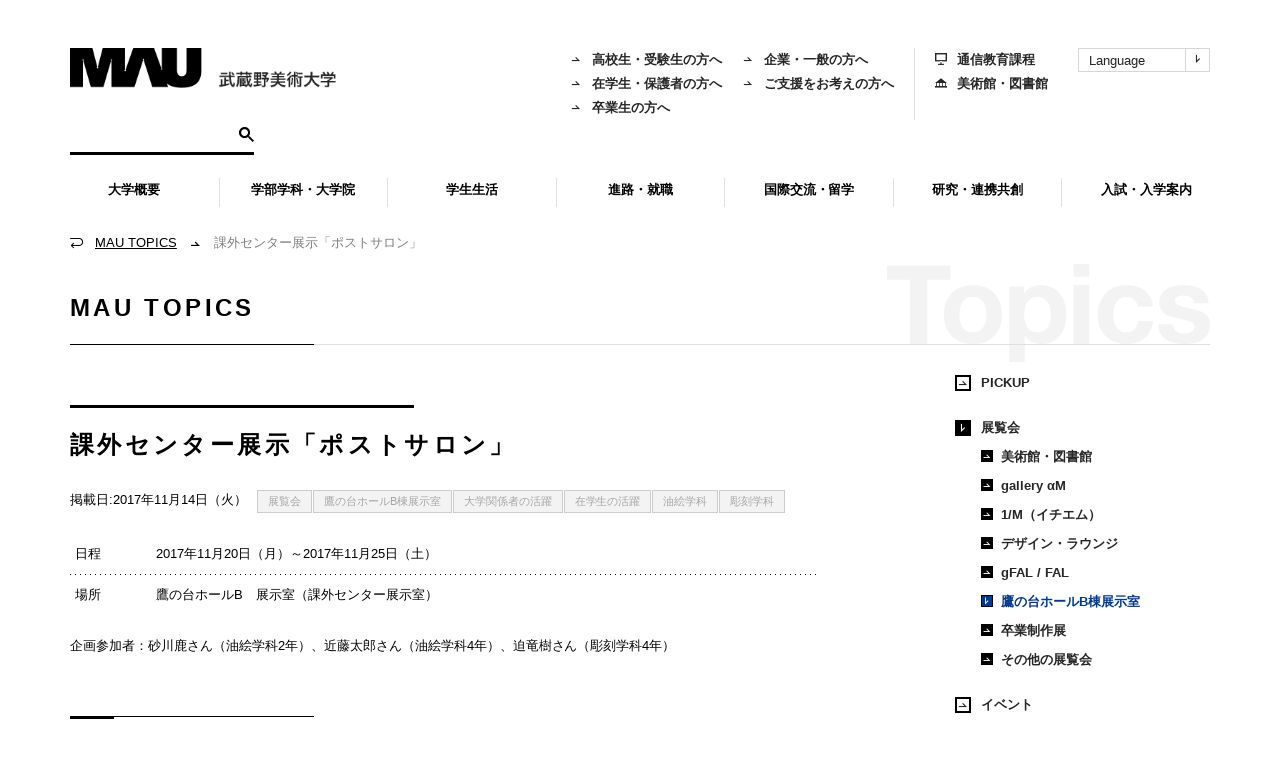

--- FILE ---
content_type: text/html; charset=UTF-8
request_url: https://www.musabi.ac.jp/topics/20171114_03_01/
body_size: 26759
content:
<!DOCTYPE html>
<!--[if IE 6 ]><html class="ie ie6" lang="ja"><![endif]-->
<!--[if IE 7 ]><html class="ie ie7" lang="ja"><![endif]-->
<!--[if IE 8 ]><html class="ie ie8" lang="ja"><![endif]-->
<!--[if IE 9 ]><html class="ie9" lang="ja"><![endif]-->
<!--[if !(IE)]><!-->
<html lang="ja">
<!--<![endif]-->

<head>
<meta charset="UTF-8">
<title>課外センター展示「ポストサロン」 | 武蔵野美術大学</title>
<meta name="viewport" content="width=device-width, initial-scale=1">
<!--[if lt IE 9]>
<script src="https://www.musabi.ac.jp/wp-content/themes/musabi-ac-jp/js/ie.js"></script>
<![endif]-->
<meta name='robots' content='max-image-preview:large'>
<link rel='dns-prefetch' href='//ajax.googleapis.com'>
<link rel='dns-prefetch' href='//log.ma-jin.jp'>
<link rel='dns-prefetch' href='//code.jquery.com'>
<script type="text/javascript">
window._wpemojiSettings = {"baseUrl":"https:\/\/s.w.org\/images\/core\/emoji\/14.0.0\/72x72\/","ext":".png","svgUrl":"https:\/\/s.w.org\/images\/core\/emoji\/14.0.0\/svg\/","svgExt":".svg","source":{"concatemoji":"https:\/\/www.musabi.ac.jp\/wp-includes\/js\/wp-emoji-release.min.js?ver=6.1.9"}};
/*! This file is auto-generated */
!function(e,a,t){var n,r,o,i=a.createElement("canvas"),p=i.getContext&&i.getContext("2d");function s(e,t){var a=String.fromCharCode,e=(p.clearRect(0,0,i.width,i.height),p.fillText(a.apply(this,e),0,0),i.toDataURL());return p.clearRect(0,0,i.width,i.height),p.fillText(a.apply(this,t),0,0),e===i.toDataURL()}function c(e){var t=a.createElement("script");t.src=e,t.defer=t.type="text/javascript",a.getElementsByTagName("head")[0].appendChild(t)}for(o=Array("flag","emoji"),t.supports={everything:!0,everythingExceptFlag:!0},r=0;r<o.length;r++)t.supports[o[r]]=function(e){if(p&&p.fillText)switch(p.textBaseline="top",p.font="600 32px Arial",e){case"flag":return s([127987,65039,8205,9895,65039],[127987,65039,8203,9895,65039])?!1:!s([55356,56826,55356,56819],[55356,56826,8203,55356,56819])&&!s([55356,57332,56128,56423,56128,56418,56128,56421,56128,56430,56128,56423,56128,56447],[55356,57332,8203,56128,56423,8203,56128,56418,8203,56128,56421,8203,56128,56430,8203,56128,56423,8203,56128,56447]);case"emoji":return!s([129777,127995,8205,129778,127999],[129777,127995,8203,129778,127999])}return!1}(o[r]),t.supports.everything=t.supports.everything&&t.supports[o[r]],"flag"!==o[r]&&(t.supports.everythingExceptFlag=t.supports.everythingExceptFlag&&t.supports[o[r]]);t.supports.everythingExceptFlag=t.supports.everythingExceptFlag&&!t.supports.flag,t.DOMReady=!1,t.readyCallback=function(){t.DOMReady=!0},t.supports.everything||(n=function(){t.readyCallback()},a.addEventListener?(a.addEventListener("DOMContentLoaded",n,!1),e.addEventListener("load",n,!1)):(e.attachEvent("onload",n),a.attachEvent("onreadystatechange",function(){"complete"===a.readyState&&t.readyCallback()})),(e=t.source||{}).concatemoji?c(e.concatemoji):e.wpemoji&&e.twemoji&&(c(e.twemoji),c(e.wpemoji)))}(window,document,window._wpemojiSettings);
</script>
<style type="text/css">
img.wp-smiley,
img.emoji {
	display: inline !important;
	border: none !important;
	box-shadow: none !important;
	height: 1em !important;
	width: 1em !important;
	margin: 0 0.07em !important;
	vertical-align: -0.1em !important;
	background: none !important;
	padding: 0 !important;
}
</style>
	<link rel='stylesheet' id='contact-form-7-css' href='https://www.musabi.ac.jp/wp-content/plugins/contact-form-7/includes/css/styles.css?ver=5.6.4' type='text/css' media='all'>
<link rel='stylesheet' id='musabi-ac-jp-style-css' href='https://www.musabi.ac.jp/wp-content/themes/musabi-ac-jp/style.css?ver=1768802944' type='text/css' media='all'>
<link rel='stylesheet' id='musabi-ac-jp-style-v2-css' href='https://www.musabi.ac.jp/wp-content/themes/musabi-ac-jp/style-v2.min.css?ver=1768802944' type='text/css' media='all'>
<script type='text/javascript' src='//ajax.googleapis.com/ajax/libs/jquery/2.2.2/jquery.min.js?ver=6.1.9' id='jquery-js'></script>
<script type='text/javascript' src='//ajax.googleapis.com/ajax/libs/jquery/2.2.2/jquery.min.js?ver=6.1.9' id='jquery-core-js'></script>
<script type='text/javascript' src='//code.jquery.com/jquery-migrate-1.4.1.js?ver=6.1.9' id='jquery-migrate-js'></script>
<link rel="https://api.w.org/" href="https://www.musabi.ac.jp/wp-json/"><link rel="alternate" type="application/json+oembed" href="https://www.musabi.ac.jp/wp-json/oembed/1.0/embed?url=https%3A%2F%2Fwww.musabi.ac.jp%2Ftopics%2F20171114_03_01%2F">
<link rel="alternate" type="text/xml+oembed" href="https://www.musabi.ac.jp/wp-json/oembed/1.0/embed?url=https%3A%2F%2Fwww.musabi.ac.jp%2Ftopics%2F20171114_03_01%2F&#038;format=xml">
<link rel="alternate" type="application/atom+xml" title="武蔵野美術大学 フィード" href="https://www.musabi.ac.jp/feed/atom/">
<meta name="description" content="武蔵野美術大学の公式webサイトです。大学概要、学部学科・大学院、学生生活、進路・就職、国際交流、研究･社会貢献などの情報や、入試・受験案内、展覧会情報などを掲載しています。">
<meta property="og:title" content="課外センター展示「ポストサロン」 | 武蔵野美術大学">
<meta property="og:type" content="article">
<meta property="og:url" content="https://www.musabi.ac.jp/topics/20171114_03_01/">
<meta property="og:image" content="https://www.musabi.ac.jp/wp-content/uploads/2024/03/ogp.png">
<meta property="og:site_name" content="武蔵野美術大学">
<meta property="og:description" content="武蔵野美術大学の公式webサイトです。大学概要、学部学科・大学院、学生生活、進路・就職、国際交流、研究･社会貢献などの情報や、入試・受験案内、展覧会情報などを掲載しています。">
<meta property="og:locale" content="ja_JP">
<meta property="twitter:site" content="@musabi_koho">
<meta name="twitter:card" content="summary_large_image">
<meta property="fb:admins" content="715806790">
<link rel="shortcut icon" href="/upload/favicon.ico">

<!-- Google Tag Manager -->
<script>(function(w,d,s,l,i){w[l]=w[l]||[];w[l].push({'gtm.start':
new Date().getTime(),event:'gtm.js'});var f=d.getElementsByTagName(s)[0],
j=d.createElement(s),dl=l!='dataLayer'?'&l='+l:'';j.async=true;j.src=
'https://www.googletagmanager.com/gtm.js?id='+i+dl;f.parentNode.insertBefore(j,f);
})(window,document,'script','dataLayer','GTM-5DNWQWN');</script>
<!-- End Google Tag Manager -->

<!-- Google Tag Manager -->
<script>(function(w,d,s,l,i){w[l]=w[l]||[];w[l].push({'gtm.start':
new Date().getTime(),event:'gtm.js'});var f=d.getElementsByTagName(s)[0],
j=d.createElement(s),dl=l!='dataLayer'?'&l='+l:'';j.async=true;j.src=
'https://www.googletagmanager.com/gtm.js?id='+i+dl;f.parentNode.insertBefore(j,f);
})(window,document,'script','dataLayer','GTM-MLPHW7M');</script>
<!-- End Google Tag Manager -->
</head>

<body id="musabi_ac_jp" class="topic-template-default single single-topic postid-103165 tw-m-0 tw-mt-[55px] md:tw-mt-0">
	<!-- Google Tag Manager (noscript) -->
	<noscript><iframe src="https://www.googletagmanager.com/ns.html?id=GTM-5DNWQWN" height="0" width="0" style="display:none;visibility:hidden"></iframe></noscript>
	<!-- End Google Tag Manager (noscript) -->
	<!-- Google Tag Manager (noscript) -->
	<noscript><iframe src="https://www.googletagmanager.com/ns.html?id=GTM-MLPHW7M"
	height="0" width="0" style="display:none;visibility:hidden"></iframe></noscript>
	<!-- End Google Tag Manager (noscript) -->


		<!-- Google Tag Manager -->
	<noscript><iframe src="//www.googletagmanager.com/ns.html?id=GTM-KQG64N"
	height="0" width="0" style="display:none;visibility:hidden"></iframe></noscript>
	<script>(function(w,d,s,l,i){w[l]=w[l]||[];w[l].push({'gtm.start':
	new Date().getTime(),event:'gtm.js'});var f=d.getElementsByTagName(s)[0],
	j=d.createElement(s),dl=l!='dataLayer'?'&l='+l:'';j.async=true;j.src=
	'//www.googletagmanager.com/gtm.js?id='+i+dl;f.parentNode.insertBefore(j,f);
	})(window,document,'script','dataLayer','GTM-KQG64N');</script>
	<!-- End Google Tag Manager -->
		<div id="fb-root"></div>

	<div class="container">
		<header>
			<div id="header" role="banner" class="!tw-fixed md:!tw-relative tw-z-20 tw-left-0 tw-top-0 tw-w-full">
				<div class="nav_purpose md:!tw-hidden !tw-mx-0">
					<div class="tw-bg-white tw-flex tw-items-center tw-justify-between">
						<div class="tw-mx-5"><a href="https://www.musabi.ac.jp"><img src="https://www.musabi.ac.jp/wp-content/themes/musabi-ac-jp/images/header/logo_01.svg" alt="" width="92"></a></div>
						<div class="tw-flex tw-items-center">
							<div>
								<button data-a11y-dialog-show="header-search-sp" class="tw-group tw-size-[55px] tw-bg-[#E2E2E2] tw-flex tw-items-center tw-justify-center tw-leading-0 tw-border-none">
									<svg id="グループ_324" data-name="グループ 324" xmlns="http://www.w3.org/2000/svg" xmlns:xlink="http://www.w3.org/1999/xlink" width="23" height="23.011" viewBox="0 0 23 23.011">
										<defs>
											<clipPath id="clip-path">
											<rect id="長方形_50" data-name="長方形 50" width="23" height="23.011"/>
											</clipPath>
										</defs>
										<g id="グループ_93" data-name="グループ 93" clip-path="url(#clip-path)">
											<path id="パス_65" data-name="パス 65" d="M15,14.145a2.086,2.086,0,0,0,.547.056,1.556,1.556,0,0,1,1.543.567c1.837,1.9,3.722,3.747,5.591,5.613a3.179,3.179,0,0,0,.318.245l-2.344,2.194q.008.1.016.191a1.717,1.717,0,0,0-.2-.324q-2.995-3.025-6-6.038a.678.678,0,0,1-.23-.577,5,5,0,0,0,0-.695,2.22,2.22,0,0,0-.1-.388,8.532,8.532,0,0,1-7.7,1.794,8.23,8.23,0,0,1-5.014-3.491A8.692,8.692,0,0,1,2.764,2.179a8.812,8.812,0,0,1,11.229-.3A8.789,8.789,0,0,1,15,14.145M3.3,8.439A5.267,5.267,0,1,0,8.415,3.262,5.3,5.3,0,0,0,3.3,8.439" transform="translate(0 0)"/>
										</g>
									</svg>
								</button>
							</div>
							<div>
								<button data-target="header-panel-sp" class="js-toggle-button tw-group tw-size-[55px] tw-bg-black tw-flex tw-items-center tw-justify-center tw-leading-0 tw-border-none">
									<svg xmlns="http://www.w3.org/2000/svg" width="22" height="18" viewBox="0 0 22 18" class="group-[.open]:tw-hidden">
										<g id="グループ_328" data-name="グループ 328" transform="translate(-347 -19.5)">
											<line id="線_43" data-name="線 43" x2="22" transform="translate(347 20.5)" fill="none" stroke="#fff" stroke-width="2"/>
											<line id="線_44" data-name="線 44" x2="22" transform="translate(347 28.5)" fill="none" stroke="#fff" stroke-width="2"/>
											<line id="線_45" data-name="線 45" x2="22" transform="translate(347 36.5)" fill="none" stroke="#fff" stroke-width="2"/>
										</g>
									</svg>
									<svg xmlns="http://www.w3.org/2000/svg" width="21.414" height="21.414" viewBox="0 0 21.414 21.414" class="tw-hidden group-[.open]:tw-block">
										<g id="グループ_321" data-name="グループ 321" transform="translate(-2486.793 -41.793)">
											<line id="線_41" data-name="線 41" y1="20" x2="20" transform="translate(2487.5 42.5)" fill="none" stroke="#fff" stroke-width="2"/>
											<line id="線_42" data-name="線 42" x1="20" y1="20" transform="translate(2487.5 42.5)" fill="none" stroke="#fff" stroke-width="2"/>
										</g>
									</svg>
								</button>
							</div>
						</div>
					</div>
				</div>
				<div
  class="dialog-container !tw-top-[55px] [&:not([aria-hidden])]:tw-block"
  id="header-search-sp"
  aria-hidden="true"
>
  <div class="dialog-overlay !tw-top-[55px]" data-a11y-dialog-hide></div>
  <div class="dialog-content -fede-in-early" role="document">
    <div class="header-search-sp">
      <gcse:searchbox-only></gcse:searchbox-only>
    </div>
  </div>
</div>				
<div class="tw-hidden md:!tw-hidden tw-fixed tw-top-[55px] tw-left-0 tw-w-full tw-h-full tw-z-10" id="header-panel-sp">
  <nav class="tw-bg-black tw-absolute tw-top-0 tw-left-0 tw-w-full tw-h-full tw-z-10">
    <div class="tw-relative tw-h-[calc(100svh-55px)]">
      <div class="tw-overflow-y-auto tw-h-[calc(100%-45px)] tw-w-[calc(100%-55px)]">
        <div>
          <ul class="!tw-py-5">
                          <li>
                <button type="button" data-a11y-dialog-show="header-menu-sp-582" class="tw-w-full tw-border-none tw-bg-transparent [&>a]:tw-py-2 [&>a]:tw-px-3">
                  
<a href="" class="tw-flex tw-gap-2 tw-items-center !tw-no-underline tw-font-bold tw-text-white tw-text-[18px] tw-pointer-events-none">
    <i aria-hidden="true" class="glyphicon glyphicon-arrow_black_01 tw-text-[white] tw-bg-[black] tw-border-[transparent] tw-border-solid tw-border-[1px] tw-leading-none tw-size-4 tw-flex tw-items-center tw-justify-center"></i>
    <div>大学概要</div>
</a>                </button>
              </li>
                          <li>
                <button type="button" data-a11y-dialog-show="header-menu-sp-567" class="tw-w-full tw-border-none tw-bg-transparent [&>a]:tw-py-2 [&>a]:tw-px-3">
                  
<a href="" class="tw-flex tw-gap-2 tw-items-center !tw-no-underline tw-font-bold tw-text-white tw-text-[18px] tw-pointer-events-none">
    <i aria-hidden="true" class="glyphicon glyphicon-arrow_black_01 tw-text-[white] tw-bg-[black] tw-border-[transparent] tw-border-solid tw-border-[1px] tw-leading-none tw-size-4 tw-flex tw-items-center tw-justify-center"></i>
    <div>学部学科・大学院</div>
</a>                </button>
              </li>
                          <li>
                <button type="button" data-a11y-dialog-show="header-menu-sp-1112" class="tw-w-full tw-border-none tw-bg-transparent [&>a]:tw-py-2 [&>a]:tw-px-3">
                  
<a href="" class="tw-flex tw-gap-2 tw-items-center !tw-no-underline tw-font-bold tw-text-white tw-text-[18px] tw-pointer-events-none">
    <i aria-hidden="true" class="glyphicon glyphicon-arrow_black_01 tw-text-[white] tw-bg-[black] tw-border-[transparent] tw-border-solid tw-border-[1px] tw-leading-none tw-size-4 tw-flex tw-items-center tw-justify-center"></i>
    <div>学生生活</div>
</a>                </button>
              </li>
                          <li>
                <button type="button" data-a11y-dialog-show="header-menu-sp-10" class="tw-w-full tw-border-none tw-bg-transparent [&>a]:tw-py-2 [&>a]:tw-px-3">
                  
<a href="" class="tw-flex tw-gap-2 tw-items-center !tw-no-underline tw-font-bold tw-text-white tw-text-[18px] tw-pointer-events-none">
    <i aria-hidden="true" class="glyphicon glyphicon-arrow_black_01 tw-text-[white] tw-bg-[black] tw-border-[transparent] tw-border-solid tw-border-[1px] tw-leading-none tw-size-4 tw-flex tw-items-center tw-justify-center"></i>
    <div>進路・就職</div>
</a>                </button>
              </li>
                          <li>
                <button type="button" data-a11y-dialog-show="header-menu-sp-4718" class="tw-w-full tw-border-none tw-bg-transparent [&>a]:tw-py-2 [&>a]:tw-px-3">
                  
<a href="" class="tw-flex tw-gap-2 tw-items-center !tw-no-underline tw-font-bold tw-text-white tw-text-[18px] tw-pointer-events-none">
    <i aria-hidden="true" class="glyphicon glyphicon-arrow_black_01 tw-text-[white] tw-bg-[black] tw-border-[transparent] tw-border-solid tw-border-[1px] tw-leading-none tw-size-4 tw-flex tw-items-center tw-justify-center"></i>
    <div>国際交流・留学</div>
</a>                </button>
              </li>
                          <li>
                <button type="button" data-a11y-dialog-show="header-menu-sp-1777" class="tw-w-full tw-border-none tw-bg-transparent [&>a]:tw-py-2 [&>a]:tw-px-3">
                  
<a href="" class="tw-flex tw-gap-2 tw-items-center !tw-no-underline tw-font-bold tw-text-white tw-text-[18px] tw-pointer-events-none">
    <i aria-hidden="true" class="glyphicon glyphicon-arrow_black_01 tw-text-[white] tw-bg-[black] tw-border-[transparent] tw-border-solid tw-border-[1px] tw-leading-none tw-size-4 tw-flex tw-items-center tw-justify-center"></i>
    <div>研究・連携共創</div>
</a>                </button>
              </li>
                          <li>
                <button type="button" data-a11y-dialog-show="header-menu-sp-7255" class="tw-w-full tw-border-none tw-bg-transparent [&>a]:tw-py-2 [&>a]:tw-px-3">
                  
<a href="" class="tw-flex tw-gap-2 tw-items-center !tw-no-underline tw-font-bold tw-text-white tw-text-[18px] tw-pointer-events-none">
    <i aria-hidden="true" class="glyphicon glyphicon-arrow_black_01 tw-text-[white] tw-bg-[black] tw-border-[transparent] tw-border-solid tw-border-[1px] tw-leading-none tw-size-4 tw-flex tw-items-center tw-justify-center"></i>
    <div>入試・入学案内</div>
</a>                </button>
              </li>
                      </ul>
        </div>
                <div>
          <ul class="!tw-py-3 tw-bg-[#E2E2E2] tw-grid tw-grid-cols-2">
            <li><a href="https://www.musabi.ac.jp/prospective/" class="tw-px-3 tw-py-2 tw-block tw-text-[15px] tw-font-bold">高校生・受験生の方</a></li>
            <li><a href="https://www.musabi.ac.jp/alumni/" class="tw-px-3 tw-py-2 tw-block tw-text-[15px] tw-font-bold">卒業生の方</a></li>
            <li><a href="https://www.musabi.ac.jp/current/" class="tw-px-3 tw-py-2 tw-block tw-text-[15px] tw-font-bold">在学生・保護者の方</a></li>
            <li><a href="https://www.musabi.ac.jp/public/" class="tw-px-3 tw-py-2 tw-block tw-text-[15px] tw-font-bold">企業・一般の方</a></li>
          </ul>
          <ul class="!tw-py-3 tw-bg-[#F0F0F0] tw-grid tw-grid-cols-2">
            <li><a href="https://www.musabi.ac.jp/contact/" class="tw-px-3 tw-py-2 tw-block tw-text-[15px] tw-font-bold">お問い合わせ</a></li>
            <li><a href="https://cc.musabi.ac.jp" target="_blank" class="tw-px-3 tw-py-2 tw-block tw-text-[15px] tw-font-bold">通信教育サイト</a></li>
            <li><a href="https://www.musabi.ac.jp/faq/" class="tw-px-3 tw-py-2 tw-block tw-text-[15px] tw-font-bold">よくあるご質問</a></li>
            <li><a href="https://mauml.musabi.ac.jp" target="_blank" class="tw-px-3 tw-py-2 tw-block tw-text-[15px] tw-font-bold">美術館・図書館</a></li>
          </ul>
        </div>
              </div>
      <div class="tw-absolute tw-right-0 tw-top-0 tw-w-[55px] tw-h-full tw-bg-white">
        <ul class="tw-grid tw-grid-cols-1 tw-gap-[30px] !tw-mt-[30px]">
          <li class="tw-leading-none tw-text-center"><a href="https://twitter.com/musabi_koho" target="_blank"><svg width="19" height="20" viewBox="0 0 1200 1227" xmlns="http://www.w3.org/2000/svg"><path d="M714.163 519.284L1160.89 0H1055.03L667.137 450.887L357.328 0H0L468.492 681.821L0 1226.37H105.866L515.491 750.218L842.672 1226.37H1200L714.137 519.284H714.163ZM569.165 687.828L521.697 619.934L144.011 79.6944H306.615L611.412 515.685L658.88 583.579L1055.08 1150.3H892.476L569.165 687.854V687.828Z"/></svg></a></li>
          <li class="tw-leading-none tw-text-center"><a href="https://www.instagram.com/musabi_koho/" target="_blank"><svg width="22" height="22" xmlns="http://www.w3.org/2000/svg" viewBox="0 0 1000 1000"><path d="M295.42,6c-53.2,2.51-89.53,11-121.29,23.48-32.87,12.81-60.73,30-88.45,57.82S40.89,143,28.17,175.92c-12.31,31.83-20.65,68.19-23,121.42S2.3,367.68,2.56,503.46,3.42,656.26,6,709.6c2.54,53.19,11,89.51,23.48,121.28,12.83,32.87,30,60.72,57.83,88.45S143,964.09,176,976.83c31.8,12.29,68.17,20.67,121.39,23s70.35,2.87,206.09,2.61,152.83-.86,206.16-3.39S799.1,988,830.88,975.58c32.87-12.86,60.74-30,88.45-57.84S964.1,862,976.81,829.06c12.32-31.8,20.69-68.17,23-121.35,2.33-53.37,2.88-70.41,2.62-206.17s-.87-152.78-3.4-206.1-11-89.53-23.47-121.32c-12.85-32.87-30-60.7-57.82-88.45S862,40.87,829.07,28.19c-31.82-12.31-68.17-20.7-121.39-23S637.33,2.3,501.54,2.56,348.75,3.4,295.42,6m5.84,903.88c-48.75-2.12-75.22-10.22-92.86-17-23.36-9-40-19.88-57.58-37.29s-28.38-34.11-37.5-57.42c-6.85-17.64-15.1-44.08-17.38-92.83-2.48-52.69-3-68.51-3.29-202s.22-149.29,2.53-202c2.08-48.71,10.23-75.21,17-92.84,9-23.39,19.84-40,37.29-57.57s34.1-28.39,57.43-37.51c17.62-6.88,44.06-15.06,92.79-17.38,52.73-2.5,68.53-3,202-3.29s149.31.21,202.06,2.53c48.71,2.12,75.22,10.19,92.83,17,23.37,9,40,19.81,57.57,37.29s28.4,34.07,37.52,57.45c6.89,17.57,15.07,44,17.37,92.76,2.51,52.73,3.08,68.54,3.32,202s-.23,149.31-2.54,202c-2.13,48.75-10.21,75.23-17,92.89-9,23.35-19.85,40-37.31,57.56s-34.09,28.38-57.43,37.5c-17.6,6.87-44.07,15.07-92.76,17.39-52.73,2.48-68.53,3-202.05,3.29s-149.27-.25-202-2.53m407.6-674.61a60,60,0,1,0,59.88-60.1,60,60,0,0,0-59.88,60.1M245.77,503c.28,141.8,115.44,256.49,257.21,256.22S759.52,643.8,759.25,502,643.79,245.48,502,245.76,245.5,361.22,245.77,503m90.06-.18a166.67,166.67,0,1,1,167,166.34,166.65,166.65,0,0,1-167-166.34" transform="translate(-2.5 -2.5)"/></svg></a></li>
          <li class="tw-leading-none tw-text-center"><a href="https://www.youtube.com/maumovie" target="_blank"><img src="https://www.musabi.ac.jp/wp-content/themes/musabi-ac-jp/images/logo/logo-youtube-01.png" alt="" width="26" height="12" class="tw-h-auto"></a></li>
        </ul>
      </div>
    </div>
  </nav>

  <div class="tw-absolute tw-left-0 tw-bottom-[55px] tw-w-full tw-z-[11]">
    <ul class="tw-flex tw-bg-white tw-border-0 tw-border-solid tw-border-[#000] tw-border-t-[1px]">
            <li class="tw-flex-1"><a href="https://www.musabi.ac.jp/request/" class="tw-py-3 tw-flex tw-items-center tw-gap-[8px] tw-justify-center tw-text-center tw-text-[14px] tw-font-bold tw-bg-black tw-text-white"><i aria-hidden="true" class="glyphicon glyphicon-document tw-leading-none"></i>資料請求</a></li>
            <li class="tw-flex-1"><a href="https://www.musabi.ac.jp/access/" class="tw-py-3 tw-flex tw-items-center tw-gap-[8px] tw-justify-center tw-text-center tw-text-[14px] tw-font-bold"><i aria-hidden="true" class="glyphicon glyphicon-marker tw-leading-none"></i>
      
            アクセス
            </a></li>
      <li class="tw-flex-1 tw-border-0 tw-border-solid tw-border-[#000] tw-border-l-[1px]"><button data-target="header-lang-sp" class="js-toggle-button tw-py-3 tw-flex tw-items-center tw-gap-[8px] tw-justify-center tw-text-center tw-text-[14px] tw-font-bold tw-bg-transparent tw-border-none tw-w-full"><svg xmlns="http://www.w3.org/2000/svg" width="16" height="16" viewBox="0 0 16 16"><path id="パス_129" data-name="パス 129" d="M18.352,7.15c0-.007-.012-.01-.017-.017a7.97,7.97,0,0,0-12.67,0c0,.006-.013.01-.017.017s0,.01-.007.015a7.941,7.941,0,0,0,0,9.67s0,.01.007.015.012.01.017.017a7.97,7.97,0,0,0,12.673,0c0-.005.01-.007.014-.012s0-.01.007-.015a7.941,7.941,0,0,0,0-9.67S18.355,7.155,18.352,7.15ZM17.811,15.9a8.735,8.735,0,0,0-1.66-.754,13.649,13.649,0,0,0,.335-2.644h2.488A6.955,6.955,0,0,1,17.811,15.9ZM5.025,12.5H7.514a13.649,13.649,0,0,0,.335,2.644,8.734,8.734,0,0,0-1.66.754,6.955,6.955,0,0,1-1.164-3.4ZM6.189,8.1a8.735,8.735,0,0,0,1.66.754A13.649,13.649,0,0,0,7.514,11.5H5.025A6.955,6.955,0,0,1,6.189,8.1ZM12.5,9.485a13.5,13.5,0,0,0,2.677-.353,12.584,12.584,0,0,1,.31,2.369H12.5Zm0-1v-3.4c.993.3,1.865,1.462,2.409,3.087a12.512,12.512,0,0,1-2.409.315Zm-1-3.4v3.4A12.512,12.512,0,0,1,9.091,8.17C9.635,6.545,10.507,5.383,11.5,5.084Zm0,4.4V11.5H8.513a12.584,12.584,0,0,1,.31-2.369,13.5,13.5,0,0,0,2.677.353ZM8.513,12.5H11.5v2.015a13.5,13.5,0,0,0-2.677.353,12.584,12.584,0,0,1-.31-2.369ZM11.5,15.515v3.4c-.993-.3-1.865-1.462-2.409-3.087a12.512,12.512,0,0,1,2.409-.315Zm1,3.4v-3.4a12.512,12.512,0,0,1,2.409.315c-.544,1.625-1.416,2.787-2.409,3.087Zm0-4.4V12.5h2.987a12.584,12.584,0,0,1-.31,2.369,13.5,13.5,0,0,0-2.677-.353ZM16.486,11.5a13.649,13.649,0,0,0-.335-2.644,8.735,8.735,0,0,0,1.66-.754,6.955,6.955,0,0,1,1.164,3.4Zm.7-4.186a7.825,7.825,0,0,1-1.308.583,7.961,7.961,0,0,0-1.2-2.365,7.02,7.02,0,0,1,2.513,1.782ZM9.328,5.533A7.961,7.961,0,0,0,8.123,7.9a7.825,7.825,0,0,1-1.308-.583A7.021,7.021,0,0,1,9.328,5.533ZM6.815,16.686A7.825,7.825,0,0,1,8.123,16.1a7.961,7.961,0,0,0,1.2,2.365A7.021,7.021,0,0,1,6.815,16.686Zm7.857,1.782a7.961,7.961,0,0,0,1.2-2.365,7.825,7.825,0,0,1,1.308.583,7.02,7.02,0,0,1-2.513,1.782Z" transform="translate(-4 -4)"/></svg>Language</button></li>
    </ul>
    <div id="header-lang-sp" aria-expanded="false" class="tw-hidden tw-bg-[#4f4f4f]">
      <ul class="tw-grid tw-grid-cols-1 tw-gap-[1px]">
        <li><a href="/" class="tw-flex tw-items-center tw-gap-[10px] tw-bg-[#707070] tw-text-white tw-py-2 tw-px-5 tw-text-[16px] tw-font-bold"><i aria-hidden="true" class="glyphicon glyphicon-arrow_black_01 tw-leading-none"></i>日本語</a></li>
        <li><a href="/english/" class="tw-flex tw-items-center tw-gap-[10px] tw-bg-[#707070] tw-text-white tw-py-2 tw-px-5 tw-text-[16px] tw-font-bold"><i aria-hidden="true" class="glyphicon glyphicon-arrow_black_01 tw-leading-none"></i>English</a></li>
        <li><a href="/chinese/" class="tw-flex tw-items-center tw-gap-[10px] tw-bg-[#707070] tw-text-white tw-py-2 tw-px-5 tw-text-[16px] tw-font-bold"><i aria-hidden="true" class="glyphicon glyphicon-arrow_black_01 tw-leading-none"></i>中文 （简体）</a></li>
        <li><a href="/chinese-trad/" class="tw-flex tw-items-center tw-gap-[10px] tw-bg-[#707070] tw-text-white tw-py-2 tw-px-5 tw-text-[16px] tw-font-bold"><i aria-hidden="true" class="glyphicon glyphicon-arrow_black_01 tw-leading-none"></i>中文 （繁體）</a></li>
        <li><a href="/korean/" class="tw-flex tw-items-center tw-gap-[10px] tw-bg-[#707070] tw-text-white tw-py-2 tw-px-5 tw-text-[16px] tw-font-bold"><i aria-hidden="true" class="glyphicon glyphicon-arrow_black_01 tw-leading-none"></i>한국어</a></li>
      </ul>
    </div>
  </div>

        <div
    class="dialog-container !tw-top-[55px] !tw-bottom-auto tw-w-[calc(100%-55px)] tw-h-[calc(100%-101px)] !tw-ml-0 tw-bg-black"
    id="header-menu-sp-582"
    aria-hidden="true"
  >
    <div class="dialog-content -fede-in-early tw-w-full tw-h-full tw-bg-black" role="document">
      <div class="">
        <button data-a11y-dialog-hide class="tw-border-none tw-bg-black tw-text-white tw-text-[18px] tw-font-bold tw-py-5 tw-px-3 tw-flex tw-gap-[10px] tw-items-center w-leading-none">
          <i class="glyphicon glyphicon-arrow_black_01 tw-block tw-transform tw-scale-x-[-1]"></i>
          大学概要        </button>
        <div class="tw-overflow-y-auto tw-h-[calc(100svh-171px)]">
          <ul class="tw-py-2 tw-bg-white">
                          <li>
                                <button type="button" class="tw-group tw-w-full tw-border-none tw-bg-transparent tw-font-bold tw-text-[16px] tw-text-left tw-py-2 tw-pl-9 tw-px-0 tw-flex tw-items-center tw-gap-[10px] js-toggle-button close" data-slug="about" data-target="header-menu-sp-child-622">
                  <a href="" class="tw-pointer-events-none">武蔵野美術大学について</a>
                  <i class="glyphicon glyphicon-arrow_black_02 tw-bg-black tw-text-white tw-flex tw-items-center tw-justify-center group-[.open]:tw-transform group-[.open]:tw-scale-y-[-1]"></i>
                </button>
                                                  <ul class="tw-hidden tw-bg-[#E2E2E2] !-tw-ml-9 !tw-pl-9 !tw-py-2" id="header-menu-sp-child-622">
                    <li>
                      <a href="https://www.musabi.ac.jp/outline/about/" class="tw-font-bold tw-text-[16px] tw-text-left tw-py-2 tw-pl-9 tw-pr-2 tw-block">武蔵野美術大学についてトップ</a>
                    </li>
                                          <li>
                        <a href="https://www.musabi.ac.jp/outline/about/president/" class="tw-font-bold tw-text-[16px] tw-text-left tw-py-2 tw-pl-9 tw-pr-2 tw-block">学長メッセージ</a>
                      </li>
                                          <li>
                        <a href="https://www.musabi.ac.jp/outline/about/corporate/" class="tw-font-bold tw-text-[16px] tw-text-left tw-py-2 tw-pl-9 tw-pr-2 tw-block">理事長紹介・法人役員等</a>
                      </li>
                                          <li>
                        <a href="https://www.musabi.ac.jp/outline/about/philosophy/" class="tw-font-bold tw-text-[16px] tw-text-left tw-py-2 tw-pl-9 tw-pr-2 tw-block">建学の精神・教育理念</a>
                      </li>
                                          <li>
                        <a href="https://www.musabi.ac.jp/outline/about/regulation/" class="tw-font-bold tw-text-[16px] tw-text-left tw-py-2 tw-pl-9 tw-pr-2 tw-block">学則・取得可能な学位について</a>
                      </li>
                                          <li>
                        <a href="https://www.musabi.ac.jp/outline/about/history/" class="tw-font-bold tw-text-[16px] tw-text-left tw-py-2 tw-pl-9 tw-pr-2 tw-block">沿革</a>
                      </li>
                                          <li>
                        <a href="https://www.musabi.ac.jp/outline/about/school_song/" class="tw-font-bold tw-text-[16px] tw-text-left tw-py-2 tw-pl-9 tw-pr-2 tw-block">校歌</a>
                      </li>
                                          <li>
                        <a href="https://www.musabi.ac.jp/outline/about/contribution/" class="tw-font-bold tw-text-[16px] tw-text-left tw-py-2 tw-pl-9 tw-pr-2 tw-block">教育振興資金（ご寄付のお願い）</a>
                      </li>
                                      </ul>
                              </li>
                          <li>
                                <button type="button" class="tw-group tw-w-full tw-border-none tw-bg-transparent tw-font-bold tw-text-[16px] tw-text-left tw-py-2 tw-pl-9 tw-px-0 tw-flex tw-items-center tw-gap-[10px] js-toggle-button close" data-slug="organization" data-target="header-menu-sp-child-659">
                  <a href="" class="tw-pointer-events-none">大学組織</a>
                  <i class="glyphicon glyphicon-arrow_black_02 tw-bg-black tw-text-white tw-flex tw-items-center tw-justify-center group-[.open]:tw-transform group-[.open]:tw-scale-y-[-1]"></i>
                </button>
                                                  <ul class="tw-hidden tw-bg-[#E2E2E2] !-tw-ml-9 !tw-pl-9 !tw-py-2" id="header-menu-sp-child-659">
                    <li>
                      <a href="https://www.musabi.ac.jp/outline/organization/" class="tw-font-bold tw-text-[16px] tw-text-left tw-py-2 tw-pl-9 tw-pr-2 tw-block">大学組織トップ</a>
                    </li>
                                          <li>
                        <a href="https://www.musabi.ac.jp/outline/organization/academic/" class="tw-font-bold tw-text-[16px] tw-text-left tw-py-2 tw-pl-9 tw-pr-2 tw-block">教育組織</a>
                      </li>
                                          <li>
                        <a href="https://www.musabi.ac.jp/outline/organization/students/" class="tw-font-bold tw-text-[16px] tw-text-left tw-py-2 tw-pl-9 tw-pr-2 tw-block">学生数一覧</a>
                      </li>
                                          <li>
                        <a href="https://www.musabi.ac.jp/outline/organization/admin/" class="tw-font-bold tw-text-[16px] tw-text-left tw-py-2 tw-pl-9 tw-pr-2 tw-block">事務組織</a>
                      </li>
                                          <li>
                        <a href="https://www.musabi.ac.jp/outline/organization/administration/" class="tw-font-bold tw-text-[16px] tw-text-left tw-py-2 tw-pl-9 tw-pr-2 tw-block">大学役職・名誉教授</a>
                      </li>
                                          <li>
                        <a href="https://www.musabi.ac.jp/outline/organization/other/" class="tw-font-bold tw-text-[16px] tw-text-left tw-py-2 tw-pl-9 tw-pr-2 tw-block">関連組織</a>
                      </li>
                                      </ul>
                              </li>
                          <li>
                                <button type="button" class="tw-group tw-w-full tw-border-none tw-bg-transparent tw-font-bold tw-text-[16px] tw-text-left tw-py-2 tw-pl-9 tw-px-0 tw-flex tw-items-center tw-gap-[10px] js-toggle-button close" data-slug="facility" data-target="header-menu-sp-child-665">
                  <a href="" class="tw-pointer-events-none">キャンパス・施設紹介</a>
                  <i class="glyphicon glyphicon-arrow_black_02 tw-bg-black tw-text-white tw-flex tw-items-center tw-justify-center group-[.open]:tw-transform group-[.open]:tw-scale-y-[-1]"></i>
                </button>
                                                  <ul class="tw-hidden tw-bg-[#E2E2E2] !-tw-ml-9 !tw-pl-9 !tw-py-2" id="header-menu-sp-child-665">
                    <li>
                      <a href="https://www.musabi.ac.jp/outline/facility/" class="tw-font-bold tw-text-[16px] tw-text-left tw-py-2 tw-pl-9 tw-pr-2 tw-block">キャンパス・施設紹介トップ</a>
                    </li>
                                          <li>
                        <a href="https://www.musabi.ac.jp/outline/facility/campus/" class="tw-font-bold tw-text-[16px] tw-text-left tw-py-2 tw-pl-9 tw-pr-2 tw-block">キャンパス案内</a>
                      </li>
                                          <li>
                        <a href="https://www.musabi.ac.jp/outline/facility/map/" class="tw-font-bold tw-text-[16px] tw-text-left tw-py-2 tw-pl-9 tw-pr-2 tw-block">鷹の台キャンパス</a>
                      </li>
                                          <li>
                        <a href="https://www.musabi.ac.jp/outline/facility/ichigaya/" class="tw-font-bold tw-text-[16px] tw-text-left tw-py-2 tw-pl-9 tw-pr-2 tw-block">市ヶ谷キャンパス</a>
                      </li>
                                          <li>
                        <a href="https://www.musabi.ac.jp/outline/facility/library_museum/" class="tw-font-bold tw-text-[16px] tw-text-left tw-py-2 tw-pl-9 tw-pr-2 tw-block">美術館・図書館</a>
                      </li>
                                          <li>
                        <a href="https://www.musabi.ac.jp/outline/facility/gallery/" class="tw-font-bold tw-text-[16px] tw-text-left tw-py-2 tw-pl-9 tw-pr-2 tw-block">gallery αM</a>
                      </li>
                                          <li>
                        <a href="https://www.musabi.ac.jp/outline/facility/1m/" class="tw-font-bold tw-text-[16px] tw-text-left tw-py-2 tw-pl-9 tw-pr-2 tw-block">1/M（イチエム）</a>
                      </li>
                                          <li>
                        <a href="https://www.musabi.ac.jp/outline/facility/ma/" class="tw-font-bold tw-text-[16px] tw-text-left tw-py-2 tw-pl-9 tw-pr-2 tw-block">コワーキングスペース「Ma」</a>
                      </li>
                                          <li>
                        <a href="https://www.musabi.ac.jp/outline/facility/welfare/" class="tw-font-bold tw-text-[16px] tw-text-left tw-py-2 tw-pl-9 tw-pr-2 tw-block">厚生施設</a>
                      </li>
                                          <li>
                        <a href="https://www.musabi.ac.jp/outline/facility/paris/" class="tw-font-bold tw-text-[16px] tw-text-left tw-py-2 tw-pl-9 tw-pr-2 tw-block">国際芸術都市アトリエ</a>
                      </li>
                                      </ul>
                              </li>
                          <li>
                                <button type="button" class="tw-group tw-w-full tw-border-none tw-bg-transparent tw-font-bold tw-text-[16px] tw-text-left tw-py-2 tw-pl-9 tw-px-0 tw-flex tw-items-center tw-gap-[10px] js-toggle-button close" data-slug="disclose" data-target="header-menu-sp-child-772">
                  <a href="" class="tw-pointer-events-none">大学情報の公開</a>
                  <i class="glyphicon glyphicon-arrow_black_02 tw-bg-black tw-text-white tw-flex tw-items-center tw-justify-center group-[.open]:tw-transform group-[.open]:tw-scale-y-[-1]"></i>
                </button>
                                                  <ul class="tw-hidden tw-bg-[#E2E2E2] !-tw-ml-9 !tw-pl-9 !tw-py-2" id="header-menu-sp-child-772">
                    <li>
                      <a href="https://www.musabi.ac.jp/outline/disclose/" class="tw-font-bold tw-text-[16px] tw-text-left tw-py-2 tw-pl-9 tw-pr-2 tw-block">大学情報の公開トップ</a>
                    </li>
                                          <li>
                        <a href="https://www.musabi.ac.jp/outline/disclose/report/" class="tw-font-bold tw-text-[16px] tw-text-left tw-py-2 tw-pl-9 tw-pr-2 tw-block">事業計画・報告</a>
                      </li>
                                          <li>
                        <a href="https://www.musabi.ac.jp/outline/disclose/financial/" class="tw-font-bold tw-text-[16px] tw-text-left tw-py-2 tw-pl-9 tw-pr-2 tw-block">財務状況</a>
                      </li>
                                          <li>
                        <a href="https://www.musabi.ac.jp/outline/disclose/educational/" class="tw-font-bold tw-text-[16px] tw-text-left tw-py-2 tw-pl-9 tw-pr-2 tw-block">教育研究上の情報</a>
                      </li>
                                          <li>
                        <a href="https://www.musabi.ac.jp/outline/disclose/guide/" class="tw-font-bold tw-text-[16px] tw-text-left tw-py-2 tw-pl-9 tw-pr-2 tw-block">履修概要公開</a>
                      </li>
                                          <li>
                        <a href="https://www.musabi.ac.jp/outline/disclose/scholastic/" class="tw-font-bold tw-text-[16px] tw-text-left tw-py-2 tw-pl-9 tw-pr-2 tw-block">修学上の情報</a>
                      </li>
                                          <li>
                        <a href="https://www.musabi.ac.jp/outline/disclose/teaching_careers/" class="tw-font-bold tw-text-[16px] tw-text-left tw-py-2 tw-pl-9 tw-pr-2 tw-block">教員養成の状況</a>
                      </li>
                                          <li>
                        <a href="https://www.musabi.ac.jp/outline/disclose/international/" class="tw-font-bold tw-text-[16px] tw-text-left tw-py-2 tw-pl-9 tw-pr-2 tw-block">国際的な活動</a>
                      </li>
                                          <li>
                        <a href="https://www.musabi.ac.jp/outline/disclose/executionreport/" class="tw-font-bold tw-text-[16px] tw-text-left tw-py-2 tw-pl-9 tw-pr-2 tw-block">設置に係る設置計画履行状況報告書</a>
                      </li>
                                          <li>
                        <a href="https://www.musabi.ac.jp/outline/disclose/corporate/" class="tw-font-bold tw-text-[16px] tw-text-left tw-py-2 tw-pl-9 tw-pr-2 tw-block">法人情報</a>
                      </li>
                                          <li>
                        <a href="https://www.musabi.ac.jp/outline/disclose/governance_code/" class="tw-font-bold tw-text-[16px] tw-text-left tw-py-2 tw-pl-9 tw-pr-2 tw-block">ガバナンス・コード</a>
                      </li>
                                          <li>
                        <a href="https://www.musabi.ac.jp/outline/disclose/invoice/" class="tw-font-bold tw-text-[16px] tw-text-left tw-py-2 tw-pl-9 tw-pr-2 tw-block">適格請求書等保存⽅式（インボイス制度）</a>
                      </li>
                                      </ul>
                              </li>
                          <li>
                                <button type="button" class="tw-group tw-w-full tw-border-none tw-bg-transparent tw-font-bold tw-text-[16px] tw-text-left tw-py-2 tw-pl-9 tw-px-0 tw-flex tw-items-center tw-gap-[10px] js-toggle-button close" data-slug="effort" data-target="header-menu-sp-child-801">
                  <a href="" class="tw-pointer-events-none">大学の取り組み</a>
                  <i class="glyphicon glyphicon-arrow_black_02 tw-bg-black tw-text-white tw-flex tw-items-center tw-justify-center group-[.open]:tw-transform group-[.open]:tw-scale-y-[-1]"></i>
                </button>
                                                  <ul class="tw-hidden tw-bg-[#E2E2E2] !-tw-ml-9 !tw-pl-9 !tw-py-2" id="header-menu-sp-child-801">
                    <li>
                      <a href="https://www.musabi.ac.jp/outline/effort/" class="tw-font-bold tw-text-[16px] tw-text-left tw-py-2 tw-pl-9 tw-pr-2 tw-block">大学の取り組みトップ</a>
                    </li>
                                          <li>
                        <a href="https://www.musabi.ac.jp/outline/effort/quality_assurance/" class="tw-font-bold tw-text-[16px] tw-text-left tw-py-2 tw-pl-9 tw-pr-2 tw-block">内部質保証</a>
                      </li>
                                          <li>
                        <a href="https://www.musabi.ac.jp/outline/effort/self_evaluation/" class="tw-font-bold tw-text-[16px] tw-text-left tw-py-2 tw-pl-9 tw-pr-2 tw-block">自己点検・評価</a>
                      </li>
                                          <li>
                        <a href="https://www.musabi.ac.jp/outline/effort/external_evaluation/" class="tw-font-bold tw-text-[16px] tw-text-left tw-py-2 tw-pl-9 tw-pr-2 tw-block">外部評価</a>
                      </li>
                                          <li>
                        <a href="https://www.musabi.ac.jp/outline/effort/fd/" class="tw-font-bold tw-text-[16px] tw-text-left tw-py-2 tw-pl-9 tw-pr-2 tw-block">ファカルティ・ディベロップメント</a>
                      </li>
                                          <li>
                        <a href="https://www.musabi.ac.jp/outline/effort/questionnaire/" class="tw-font-bold tw-text-[16px] tw-text-left tw-py-2 tw-pl-9 tw-pr-2 tw-block">各種アンケート結果</a>
                      </li>
                                          <li>
                        <a href="https://www.musabi.ac.jp/outline/effort/harassment/" class="tw-font-bold tw-text-[16px] tw-text-left tw-py-2 tw-pl-9 tw-pr-2 tw-block">ハラスメント防止ガイドライン</a>
                      </li>
                                          <li>
                        <a href="https://www.musabi.ac.jp/outline/effort/privacy/" class="tw-font-bold tw-text-[16px] tw-text-left tw-py-2 tw-pl-9 tw-pr-2 tw-block">個人情報の保護</a>
                      </li>
                                          <li>
                        <a href="https://www.musabi.ac.jp/outline/effort/health/" class="tw-font-bold tw-text-[16px] tw-text-left tw-py-2 tw-pl-9 tw-pr-2 tw-block">学内の労働衛生・安全</a>
                      </li>
                                          <li>
                        <a href="https://www.musabi.ac.jp/outline/effort/disaster/" class="tw-font-bold tw-text-[16px] tw-text-left tw-py-2 tw-pl-9 tw-pr-2 tw-block">災害等への対応</a>
                      </li>
                                          <li>
                        <a href="https://www.musabi.ac.jp/outline/effort/actionplan/" class="tw-font-bold tw-text-[16px] tw-text-left tw-py-2 tw-pl-9 tw-pr-2 tw-block">一般事業主行動計画（次世代育成支援対策推進法）</a>
                      </li>
                                          <li>
                        <a href="https://www.musabi.ac.jp/outline/effort/actionplan_woman_active/" class="tw-font-bold tw-text-[16px] tw-text-left tw-py-2 tw-pl-9 tw-pr-2 tw-block">一般事業主行動計画（女性活躍推進法）</a>
                      </li>
                                          <li>
                        <a href="https://www.musabi.ac.jp/outline/effort/care-leave/" class="tw-font-bold tw-text-[16px] tw-text-left tw-py-2 tw-pl-9 tw-pr-2 tw-block">育児・介護休業法に基づく公表</a>
                      </li>
                                          <li>
                        <a href="https://www.musabi.ac.jp/outline/effort/academic_policy/" class="tw-font-bold tw-text-[16px] tw-text-left tw-py-2 tw-pl-9 tw-pr-2 tw-block">大学として求める教員像および教員組織の編成方針</a>
                      </li>
                                          <li>
                        <a href="https://www.musabi.ac.jp/outline/effort/student_support_policy/" class="tw-font-bold tw-text-[16px] tw-text-left tw-py-2 tw-pl-9 tw-pr-2 tw-block">学生の支援に関する方針</a>
                      </li>
                                          <li>
                        <a href="https://www.musabi.ac.jp/outline/effort/disability_policy/" class="tw-font-bold tw-text-[16px] tw-text-left tw-py-2 tw-pl-9 tw-pr-2 tw-block">障害者学修支援の基本方針</a>
                      </li>
                                          <li>
                        <a href="https://www.musabi.ac.jp/outline/effort/environment_policy/" class="tw-font-bold tw-text-[16px] tw-text-left tw-py-2 tw-pl-9 tw-pr-2 tw-block">教育研究等環境の整備に関する方針</a>
                      </li>
                                          <li>
                        <a href="https://www.musabi.ac.jp/outline/effort/social_collaboration_policy/" class="tw-font-bold tw-text-[16px] tw-text-left tw-py-2 tw-pl-9 tw-pr-2 tw-block">社会連携活動ポリシー</a>
                      </li>
                                          <li>
                        <a href="https://www.musabi.ac.jp/outline/effort/management_policy/" class="tw-font-bold tw-text-[16px] tw-text-left tw-py-2 tw-pl-9 tw-pr-2 tw-block">管理運営・財務方針</a>
                      </li>
                                          <li>
                        <a href="https://www.musabi.ac.jp/outline/effort/bcp/" class="tw-font-bold tw-text-[16px] tw-text-left tw-py-2 tw-pl-9 tw-pr-2 tw-block">事業継続計画（BCP）</a>
                      </li>
                                          <li>
                        <a href="https://www.musabi.ac.jp/outline/effort/gp/" class="tw-font-bold tw-text-[16px] tw-text-left tw-py-2 tw-pl-9 tw-pr-2 tw-block">教育改革プロジェクト（GP）</a>
                      </li>
                                      </ul>
                              </li>
                          <li>
                                <button type="button" class="tw-group tw-w-full tw-border-none tw-bg-transparent tw-font-bold tw-text-[16px] tw-text-left tw-py-2 tw-pl-9 tw-px-0 tw-flex tw-items-center tw-gap-[10px] js-toggle-button close" data-slug="pr" data-target="header-menu-sp-child-829">
                  <a href="" class="tw-pointer-events-none">大学広報・PR</a>
                  <i class="glyphicon glyphicon-arrow_black_02 tw-bg-black tw-text-white tw-flex tw-items-center tw-justify-center group-[.open]:tw-transform group-[.open]:tw-scale-y-[-1]"></i>
                </button>
                                                  <ul class="tw-hidden tw-bg-[#E2E2E2] !-tw-ml-9 !tw-pl-9 !tw-py-2" id="header-menu-sp-child-829">
                    <li>
                      <a href="https://www.musabi.ac.jp/outline/pr/" class="tw-font-bold tw-text-[16px] tw-text-left tw-py-2 tw-pl-9 tw-pr-2 tw-block">大学広報・PRトップ</a>
                    </li>
                                          <li>
                        <a href="https://www.musabi.ac.jp/outline/pr/photo/" class="tw-font-bold tw-text-[16px] tw-text-left tw-py-2 tw-pl-9 tw-pr-2 tw-block">写真で見るムサビ</a>
                      </li>
                                          <li>
                        <a href="https://www.musabi.ac.jp/outline/pr/movie/" class="tw-font-bold tw-text-[16px] tw-text-left tw-py-2 tw-pl-9 tw-pr-2 tw-block">動画で見るムサビ</a>
                      </li>
                                          <li>
                        <a href="https://www.musabi.ac.jp/outline/pr/mailform/" class="tw-font-bold tw-text-[16px] tw-text-left tw-py-2 tw-pl-9 tw-pr-2 tw-block">情報送信フォーム</a>
                      </li>
                                          <li>
                        <a href="https://www.musabi.ac.jp/outline/pr/publication/" class="tw-font-bold tw-text-[16px] tw-text-left tw-py-2 tw-pl-9 tw-pr-2 tw-block">大学広報媒体</a>
                      </li>
                                          <li>
                        <a href="https://www.musabi.ac.jp/outline/pr/pressrelease/" class="tw-font-bold tw-text-[16px] tw-text-left tw-py-2 tw-pl-9 tw-pr-2 tw-block">プレスリリース</a>
                      </li>
                                          <li>
                        <a href="https://www.musabi.ac.jp/outline/pr/form/" class="tw-font-bold tw-text-[16px] tw-text-left tw-py-2 tw-pl-9 tw-pr-2 tw-block">取材・撮影に関するお問い合わせ</a>
                      </li>
                                          <li>
                        <a href="https://www.musabi.ac.jp/outline/pr/site/" class="tw-font-bold tw-text-[16px] tw-text-left tw-py-2 tw-pl-9 tw-pr-2 tw-block">サイトについて</a>
                      </li>
                                      </ul>
                              </li>
                          <li>
                                <a href="https://www.musabi.ac.jp/outline/100th/" class="tw-flex tw-items-center tw-gap-[10px] tw-font-bold tw-text-[16px] tw-text-left tw-py-2 tw-pl-9 tw-pr-2">
                  100周年事業                  <i class="glyphicon glyphicon-arrow_black_01 tw-flex tw-bg-black tw-text-white tw-items-center tw-justify-center group-[.open]:tw-transform group-[.open]:tw-scale-y-[-1]"></i>
                </a>
                                              </li>
                          <li>
                                <button type="button" class="tw-group tw-w-full tw-border-none tw-bg-transparent tw-font-bold tw-text-[16px] tw-text-left tw-py-2 tw-pl-9 tw-px-0 tw-flex tw-items-center tw-gap-[10px] js-toggle-button close" data-slug="80th" data-target="header-menu-sp-child-589">
                  <a href="" class="tw-pointer-events-none">80周年記念事業</a>
                  <i class="glyphicon glyphicon-arrow_black_02 tw-bg-black tw-text-white tw-flex tw-items-center tw-justify-center group-[.open]:tw-transform group-[.open]:tw-scale-y-[-1]"></i>
                </button>
                                                  <ul class="tw-hidden tw-bg-[#E2E2E2] !-tw-ml-9 !tw-pl-9 !tw-py-2" id="header-menu-sp-child-589">
                    <li>
                      <a href="https://www.musabi.ac.jp/outline/80th/" class="tw-font-bold tw-text-[16px] tw-text-left tw-py-2 tw-pl-9 tw-pr-2 tw-block">80周年記念事業トップ</a>
                    </li>
                                          <li>
                        <a href="https://www.musabi.ac.jp/outline/80th/message/" class="tw-font-bold tw-text-[16px] tw-text-left tw-py-2 tw-pl-9 tw-pr-2 tw-block">ご挨拶</a>
                      </li>
                                          <li>
                        <a href="https://www.musabi.ac.jp/outline/80th/cultural/" class="tw-font-bold tw-text-[16px] tw-text-left tw-py-2 tw-pl-9 tw-pr-2 tw-block">文化事業</a>
                      </li>
                                          <li>
                        <a href="https://www.musabi.ac.jp/outline/80th/architecture/" class="tw-font-bold tw-text-[16px] tw-text-left tw-py-2 tw-pl-9 tw-pr-2 tw-block">建築事業</a>
                      </li>
                                          <li>
                        <a href="https://www.musabi.ac.jp/outline/80th/scholarship/" class="tw-font-bold tw-text-[16px] tw-text-left tw-py-2 tw-pl-9 tw-pr-2 tw-block">奨学金事業</a>
                      </li>
                                          <li>
                        <a href="https://www.musabi.ac.jp/outline/80th/fundraise/" class="tw-font-bold tw-text-[16px] tw-text-left tw-py-2 tw-pl-9 tw-pr-2 tw-block">募金事業</a>
                      </li>
                                          <li>
                        <a href="https://www.musabi.ac.jp/outline/80th/memento/" class="tw-font-bold tw-text-[16px] tw-text-left tw-py-2 tw-pl-9 tw-pr-2 tw-block">大学史関連事業</a>
                      </li>
                                      </ul>
                              </li>
                          <li>
                                <button type="button" class="tw-group tw-w-full tw-border-none tw-bg-transparent tw-font-bold tw-text-[16px] tw-text-left tw-py-2 tw-pl-9 tw-px-0 tw-flex tw-items-center tw-gap-[10px] js-toggle-button close" data-slug="employment" data-target="header-menu-sp-child-851">
                  <a href="" class="tw-pointer-events-none">採用情報</a>
                  <i class="glyphicon glyphicon-arrow_black_02 tw-bg-black tw-text-white tw-flex tw-items-center tw-justify-center group-[.open]:tw-transform group-[.open]:tw-scale-y-[-1]"></i>
                </button>
                                                  <ul class="tw-hidden tw-bg-[#E2E2E2] !-tw-ml-9 !tw-pl-9 !tw-py-2" id="header-menu-sp-child-851">
                    <li>
                      <a href="https://www.musabi.ac.jp/outline/employment/" class="tw-font-bold tw-text-[16px] tw-text-left tw-py-2 tw-pl-9 tw-pr-2 tw-block">採用情報トップ</a>
                    </li>
                                          <li>
                        <a href="https://www.musabi.ac.jp/outline/employment/faculty/" class="tw-font-bold tw-text-[16px] tw-text-left tw-py-2 tw-pl-9 tw-pr-2 tw-block">教員採用</a>
                      </li>
                                          <li>
                        <a href="https://www.musabi.ac.jp/outline/employment/staff/" class="tw-font-bold tw-text-[16px] tw-text-left tw-py-2 tw-pl-9 tw-pr-2 tw-block">職員募集</a>
                      </li>
                                      </ul>
                              </li>
                          <li>
                                <a href="https://www.musabi.ac.jp/outline/related_sites/" class="tw-flex tw-items-center tw-gap-[10px] tw-font-bold tw-text-[16px] tw-text-left tw-py-2 tw-pl-9 tw-pr-2">
                  関連サイト                  <i class="glyphicon glyphicon-arrow_black_01 tw-flex tw-bg-black tw-text-white tw-items-center tw-justify-center group-[.open]:tw-transform group-[.open]:tw-scale-y-[-1]"></i>
                </a>
                                              </li>
                      </ul>
        </div>
      </div>
    </div>
  </div>
            <div
    class="dialog-container !tw-top-[55px] !tw-bottom-auto tw-w-[calc(100%-55px)] tw-h-[calc(100%-101px)] !tw-ml-0 tw-bg-black"
    id="header-menu-sp-567"
    aria-hidden="true"
  >
    <div class="dialog-content -fede-in-early tw-w-full tw-h-full tw-bg-black" role="document">
      <div class="">
        <button data-a11y-dialog-hide class="tw-border-none tw-bg-black tw-text-white tw-text-[18px] tw-font-bold tw-py-5 tw-px-3 tw-flex tw-gap-[10px] tw-items-center w-leading-none">
          <i class="glyphicon glyphicon-arrow_black_01 tw-block tw-transform tw-scale-x-[-1]"></i>
          学部学科・大学院        </button>
        <div class="tw-overflow-y-auto tw-h-[calc(100svh-171px)]">
          <ul class="tw-py-2 tw-bg-white">
                          <li>
                                <button type="button" class="tw-group tw-w-full tw-border-none tw-bg-transparent tw-font-bold tw-text-[16px] tw-text-left tw-py-2 tw-pl-9 tw-px-0 tw-flex tw-items-center tw-gap-[10px] js-toggle-button close" data-slug="undergraduate" data-target="header-menu-sp-child-855">
                  <a href="" class="tw-pointer-events-none">造形学部</a>
                  <i class="glyphicon glyphicon-arrow_black_02 tw-bg-black tw-text-white tw-flex tw-items-center tw-justify-center group-[.open]:tw-transform group-[.open]:tw-scale-y-[-1]"></i>
                </button>
                                                  <ul class="tw-hidden tw-bg-[#E2E2E2] !-tw-ml-9 !tw-pl-9 !tw-py-2" id="header-menu-sp-child-855">
                    <li>
                      <a href="https://www.musabi.ac.jp/course/undergraduate/" class="tw-font-bold tw-text-[16px] tw-text-left tw-py-2 tw-pl-9 tw-pr-2 tw-block">造形学部トップ</a>
                    </li>
                                          <li>
                        <a href="https://www.musabi.ac.jp/course/undergraduate/policy/" class="tw-font-bold tw-text-[16px] tw-text-left tw-py-2 tw-pl-9 tw-pr-2 tw-block">造形学部の教育理念・目標と3つのポリシー</a>
                      </li>
                                          <li>
                        <a href="https://www.musabi.ac.jp/course/undergraduate/jp/" class="tw-font-bold tw-text-[16px] tw-text-left tw-py-2 tw-pl-9 tw-pr-2 tw-block">日本画学科</a>
                      </li>
                                          <li>
                        <a href="https://www.musabi.ac.jp/course/undergraduate/pa/" class="tw-font-bold tw-text-[16px] tw-text-left tw-py-2 tw-pl-9 tw-pr-2 tw-block">油絵学科［油絵専攻］</a>
                      </li>
                                          <li>
                        <a href="https://www.musabi.ac.jp/course/undergraduate/pm/" class="tw-font-bold tw-text-[16px] tw-text-left tw-py-2 tw-pl-9 tw-pr-2 tw-block">油絵学科［グラフィックアーツ専攻］</a>
                      </li>
                                          <li>
                        <a href="https://www.musabi.ac.jp/course/undergraduate/scp/" class="tw-font-bold tw-text-[16px] tw-text-left tw-py-2 tw-pl-9 tw-pr-2 tw-block">彫刻学科</a>
                      </li>
                                          <li>
                        <a href="https://www.musabi.ac.jp/course/undergraduate/vcd/" class="tw-font-bold tw-text-[16px] tw-text-left tw-py-2 tw-pl-9 tw-pr-2 tw-block">視覚伝達デザイン学科</a>
                      </li>
                                          <li>
                        <a href="https://www.musabi.ac.jp/course/undergraduate/iic/" class="tw-font-bold tw-text-[16px] tw-text-left tw-py-2 tw-pl-9 tw-pr-2 tw-block">工芸工業デザイン学科</a>
                      </li>
                                          <li>
                        <a href="https://www.musabi.ac.jp/course/undergraduate/sdf/" class="tw-font-bold tw-text-[16px] tw-text-left tw-py-2 tw-pl-9 tw-pr-2 tw-block">空間演出デザイン学科</a>
                      </li>
                                          <li>
                        <a href="https://www.musabi.ac.jp/course/undergraduate/arc/" class="tw-font-bold tw-text-[16px] tw-text-left tw-py-2 tw-pl-9 tw-pr-2 tw-block">建築学科</a>
                      </li>
                                          <li>
                        <a href="https://www.musabi.ac.jp/course/undergraduate/scd/" class="tw-font-bold tw-text-[16px] tw-text-left tw-py-2 tw-pl-9 tw-pr-2 tw-block">基礎デザイン学科</a>
                      </li>
                                          <li>
                        <a href="https://www.musabi.ac.jp/course/undergraduate/apm/" class="tw-font-bold tw-text-[16px] tw-text-left tw-py-2 tw-pl-9 tw-pr-2 tw-block">芸術文化学科</a>
                      </li>
                                          <li>
                        <a href="https://www.musabi.ac.jp/course/undergraduate/di/" class="tw-font-bold tw-text-[16px] tw-text-left tw-py-2 tw-pl-9 tw-pr-2 tw-block">デザイン情報学科</a>
                      </li>
                                      </ul>
                              </li>
                          <li>
                                <button type="button" class="tw-group tw-w-full tw-border-none tw-bg-transparent tw-font-bold tw-text-[16px] tw-text-left tw-py-2 tw-pl-9 tw-px-0 tw-flex tw-items-center tw-gap-[10px] js-toggle-button close" data-slug="undergraduate-ctsi" data-target="header-menu-sp-child-229018">
                  <a href="" class="tw-pointer-events-none">造形構想学部</a>
                  <i class="glyphicon glyphicon-arrow_black_02 tw-bg-black tw-text-white tw-flex tw-items-center tw-justify-center group-[.open]:tw-transform group-[.open]:tw-scale-y-[-1]"></i>
                </button>
                                                  <ul class="tw-hidden tw-bg-[#E2E2E2] !-tw-ml-9 !tw-pl-9 !tw-py-2" id="header-menu-sp-child-229018">
                    <li>
                      <a href="https://www.musabi.ac.jp/course/undergraduate-ctsi/" class="tw-font-bold tw-text-[16px] tw-text-left tw-py-2 tw-pl-9 tw-pr-2 tw-block">造形構想学部トップ</a>
                    </li>
                                          <li>
                        <a href="https://www.musabi.ac.jp/course/undergraduate-ctsi/policy/" class="tw-font-bold tw-text-[16px] tw-text-left tw-py-2 tw-pl-9 tw-pr-2 tw-block">造形構想学部の教育理念・目標と3つのポリシー</a>
                      </li>
                                          <li>
                        <a href="https://www.musabi.ac.jp/course/undergraduate-ctsi/ci/" class="tw-font-bold tw-text-[16px] tw-text-left tw-py-2 tw-pl-9 tw-pr-2 tw-block">クリエイティブイノベーション学科</a>
                      </li>
                                          <li>
                        <a href="https://www.musabi.ac.jp/course/undergraduate-ctsi/ias/" class="tw-font-bold tw-text-[16px] tw-text-left tw-py-2 tw-pl-9 tw-pr-2 tw-block">映像学科</a>
                      </li>
                                      </ul>
                              </li>
                          <li>
                                <button type="button" class="tw-group tw-w-full tw-border-none tw-bg-transparent tw-font-bold tw-text-[16px] tw-text-left tw-py-2 tw-pl-9 tw-px-0 tw-flex tw-items-center tw-gap-[10px] js-toggle-button close" data-slug="common" data-target="header-menu-sp-child-7201">
                  <a href="" class="tw-pointer-events-none">共通科目</a>
                  <i class="glyphicon glyphicon-arrow_black_02 tw-bg-black tw-text-white tw-flex tw-items-center tw-justify-center group-[.open]:tw-transform group-[.open]:tw-scale-y-[-1]"></i>
                </button>
                                                  <ul class="tw-hidden tw-bg-[#E2E2E2] !-tw-ml-9 !tw-pl-9 !tw-py-2" id="header-menu-sp-child-7201">
                    <li>
                      <a href="https://www.musabi.ac.jp/course/common/" class="tw-font-bold tw-text-[16px] tw-text-left tw-py-2 tw-pl-9 tw-pr-2 tw-block">共通科目トップ</a>
                    </li>
                                          <li>
                        <a href="https://www.musabi.ac.jp/course/common/hs/" class="tw-font-bold tw-text-[16px] tw-text-left tw-py-2 tw-pl-9 tw-pr-2 tw-block">教養文化</a>
                      </li>
                                          <li>
                        <a href="https://www.musabi.ac.jp/course/common/lc/" class="tw-font-bold tw-text-[16px] tw-text-left tw-py-2 tw-pl-9 tw-pr-2 tw-block">言語文化</a>
                      </li>
                                          <li>
                        <a href="https://www.musabi.ac.jp/course/common/hspa/" class="tw-font-bold tw-text-[16px] tw-text-left tw-py-2 tw-pl-9 tw-pr-2 tw-block">身体文化</a>
                      </li>
                                          <li>
                        <a href="https://www.musabi.ac.jp/course/common/had/" class="tw-font-bold tw-text-[16px] tw-text-left tw-py-2 tw-pl-9 tw-pr-2 tw-block">造形文化</a>
                      </li>
                                          <li>
                        <a href="https://www.musabi.ac.jp/course/common/pam/" class="tw-font-bold tw-text-[16px] tw-text-left tw-py-2 tw-pl-9 tw-pr-2 tw-block">共通絵画</a>
                      </li>
                                          <li>
                        <a href="https://www.musabi.ac.jp/course/common/sam/" class="tw-font-bold tw-text-[16px] tw-text-left tw-py-2 tw-pl-9 tw-pr-2 tw-block">共通彫塑</a>
                      </li>
                                          <li>
                        <a href="https://www.musabi.ac.jp/course/common/tc/" class="tw-font-bold tw-text-[16px] tw-text-left tw-py-2 tw-pl-9 tw-pr-2 tw-block">教職課程</a>
                      </li>
                                          <li>
                        <a href="https://www.musabi.ac.jp/course/common/mc/" class="tw-font-bold tw-text-[16px] tw-text-left tw-py-2 tw-pl-9 tw-pr-2 tw-block">学芸員課程</a>
                      </li>
                                          <li>
                        <a href="https://www.musabi.ac.jp/course/common/folkart/" class="tw-font-bold tw-text-[16px] tw-text-left tw-py-2 tw-pl-9 tw-pr-2 tw-block">民俗資料室</a>
                      </li>
                                          <li>
                        <a href="https://www.musabi.ac.jp/course/common/itec/" class="tw-font-bold tw-text-[16px] tw-text-left tw-py-2 tw-pl-9 tw-pr-2 tw-block">情報教育センター</a>
                      </li>
                                      </ul>
                              </li>
                          <li>
                                <button type="button" class="tw-group tw-w-full tw-border-none tw-bg-transparent tw-font-bold tw-text-[16px] tw-text-left tw-py-2 tw-pl-9 tw-px-0 tw-flex tw-items-center tw-gap-[10px] js-toggle-button close" data-slug="graduate" data-target="header-menu-sp-child-1098">
                  <a href="" class="tw-pointer-events-none">大学院造形研究科</a>
                  <i class="glyphicon glyphicon-arrow_black_02 tw-bg-black tw-text-white tw-flex tw-items-center tw-justify-center group-[.open]:tw-transform group-[.open]:tw-scale-y-[-1]"></i>
                </button>
                                                  <ul class="tw-hidden tw-bg-[#E2E2E2] !-tw-ml-9 !tw-pl-9 !tw-py-2" id="header-menu-sp-child-1098">
                    <li>
                      <a href="https://www.musabi.ac.jp/course/graduate/" class="tw-font-bold tw-text-[16px] tw-text-left tw-py-2 tw-pl-9 tw-pr-2 tw-block">大学院造形研究科トップ</a>
                    </li>
                                          <li>
                        <a href="https://www.musabi.ac.jp/course/graduate/policy/" class="tw-font-bold tw-text-[16px] tw-text-left tw-py-2 tw-pl-9 tw-pr-2 tw-block">造形研究科の教育理念・目標と3つのポリシー</a>
                      </li>
                                          <li>
                        <a href="https://www.musabi.ac.jp/course/graduate/master/" class="tw-font-bold tw-text-[16px] tw-text-left tw-py-2 tw-pl-9 tw-pr-2 tw-block">修士課程</a>
                      </li>
                                          <li>
                        <a href="https://www.musabi.ac.jp/course/graduate/doctor/" class="tw-font-bold tw-text-[16px] tw-text-left tw-py-2 tw-pl-9 tw-pr-2 tw-block">博士後期課程</a>
                      </li>
                                          <li>
                        <a href="https://www.musabi.ac.jp/course/graduate/student/" class="tw-font-bold tw-text-[16px] tw-text-left tw-py-2 tw-pl-9 tw-pr-2 tw-block">学生紹介</a>
                      </li>
                                      </ul>
                              </li>
                          <li>
                                <button type="button" class="tw-group tw-w-full tw-border-none tw-bg-transparent tw-font-bold tw-text-[16px] tw-text-left tw-py-2 tw-pl-9 tw-px-0 tw-flex tw-items-center tw-gap-[10px] js-toggle-button close" data-slug="graduate-ctsi" data-target="header-menu-sp-child-229002">
                  <a href="" class="tw-pointer-events-none">大学院造形構想研究科</a>
                  <i class="glyphicon glyphicon-arrow_black_02 tw-bg-black tw-text-white tw-flex tw-items-center tw-justify-center group-[.open]:tw-transform group-[.open]:tw-scale-y-[-1]"></i>
                </button>
                                                  <ul class="tw-hidden tw-bg-[#E2E2E2] !-tw-ml-9 !tw-pl-9 !tw-py-2" id="header-menu-sp-child-229002">
                    <li>
                      <a href="https://www.musabi.ac.jp/course/graduate-ctsi/" class="tw-font-bold tw-text-[16px] tw-text-left tw-py-2 tw-pl-9 tw-pr-2 tw-block">大学院造形構想研究科トップ</a>
                    </li>
                                          <li>
                        <a href="https://www.musabi.ac.jp/course/graduate-ctsi/policy/" class="tw-font-bold tw-text-[16px] tw-text-left tw-py-2 tw-pl-9 tw-pr-2 tw-block">造形構想研究科の教育理念・目標と3つのポリシー</a>
                      </li>
                                          <li>
                        <a href="https://www.musabi.ac.jp/course/graduate-ctsi/master/" class="tw-font-bold tw-text-[16px] tw-text-left tw-py-2 tw-pl-9 tw-pr-2 tw-block">修士課程</a>
                      </li>
                                          <li>
                        <a href="https://www.musabi.ac.jp/course/graduate-ctsi/phd/" class="tw-font-bold tw-text-[16px] tw-text-left tw-py-2 tw-pl-9 tw-pr-2 tw-block">博士後期課程</a>
                      </li>
                                      </ul>
                              </li>
                          <li>
                                <button type="button" class="tw-group tw-w-full tw-border-none tw-bg-transparent tw-font-bold tw-text-[16px] tw-text-left tw-py-2 tw-pl-9 tw-px-0 tw-flex tw-items-center tw-gap-[10px] js-toggle-button close" data-slug="cc" data-target="header-menu-sp-child-1110">
                  <a href="" class="tw-pointer-events-none">造形学部通信教育課程</a>
                  <i class="glyphicon glyphicon-arrow_black_02 tw-bg-black tw-text-white tw-flex tw-items-center tw-justify-center group-[.open]:tw-transform group-[.open]:tw-scale-y-[-1]"></i>
                </button>
                                                  <ul class="tw-hidden tw-bg-[#E2E2E2] !-tw-ml-9 !tw-pl-9 !tw-py-2" id="header-menu-sp-child-1110">
                    <li>
                      <a href="https://www.musabi.ac.jp/course/cc/" class="tw-font-bold tw-text-[16px] tw-text-left tw-py-2 tw-pl-9 tw-pr-2 tw-block">造形学部通信教育課程トップ</a>
                    </li>
                                          <li>
                        <a href="https://www.musabi.ac.jp/course/cc/faculty/" class="tw-font-bold tw-text-[16px] tw-text-left tw-py-2 tw-pl-9 tw-pr-2 tw-block">教員紹介</a>
                      </li>
                                      </ul>
                              </li>
                          <li>
                                <a href="https://www.musabi.ac.jp/course/profile/" class="tw-flex tw-items-center tw-gap-[10px] tw-font-bold tw-text-[16px] tw-text-left tw-py-2 tw-pl-9 tw-pr-2">
                  専任教員プロフィール                  <i class="glyphicon glyphicon-arrow_black_01 tw-flex tw-bg-black tw-text-white tw-items-center tw-justify-center group-[.open]:tw-transform group-[.open]:tw-scale-y-[-1]"></i>
                </a>
                                              </li>
                      </ul>
        </div>
      </div>
    </div>
  </div>
            <div
    class="dialog-container !tw-top-[55px] !tw-bottom-auto tw-w-[calc(100%-55px)] tw-h-[calc(100%-101px)] !tw-ml-0 tw-bg-black"
    id="header-menu-sp-1112"
    aria-hidden="true"
  >
    <div class="dialog-content -fede-in-early tw-w-full tw-h-full tw-bg-black" role="document">
      <div class="">
        <button data-a11y-dialog-hide class="tw-border-none tw-bg-black tw-text-white tw-text-[18px] tw-font-bold tw-py-5 tw-px-3 tw-flex tw-gap-[10px] tw-items-center w-leading-none">
          <i class="glyphicon glyphicon-arrow_black_01 tw-block tw-transform tw-scale-x-[-1]"></i>
          学生生活        </button>
        <div class="tw-overflow-y-auto tw-h-[calc(100svh-171px)]">
          <ul class="tw-py-2 tw-bg-white">
                          <li>
                                <button type="button" class="tw-group tw-w-full tw-border-none tw-bg-transparent tw-font-bold tw-text-[16px] tw-text-left tw-py-2 tw-pl-9 tw-px-0 tw-flex tw-items-center tw-gap-[10px] js-toggle-button close" data-slug="campus_life" data-target="header-menu-sp-child-1114">
                  <a href="" class="tw-pointer-events-none">キャンパスライフ</a>
                  <i class="glyphicon glyphicon-arrow_black_02 tw-bg-black tw-text-white tw-flex tw-items-center tw-justify-center group-[.open]:tw-transform group-[.open]:tw-scale-y-[-1]"></i>
                </button>
                                                  <ul class="tw-hidden tw-bg-[#E2E2E2] !-tw-ml-9 !tw-pl-9 !tw-py-2" id="header-menu-sp-child-1114">
                    <li>
                      <a href="https://www.musabi.ac.jp/student_life/campus_life/" class="tw-font-bold tw-text-[16px] tw-text-left tw-py-2 tw-pl-9 tw-pr-2 tw-block">キャンパスライフトップ</a>
                    </li>
                                          <li>
                        <a href="https://www.musabi.ac.jp/student_life/campus_life/calendar/" class="tw-font-bold tw-text-[16px] tw-text-left tw-py-2 tw-pl-9 tw-pr-2 tw-block">キャンパスカレンダー</a>
                      </li>
                                          <li>
                        <a href="https://www.musabi.ac.jp/student_life/campus_life/oneday/" class="tw-font-bold tw-text-[16px] tw-text-left tw-py-2 tw-pl-9 tw-pr-2 tw-block">学生の1日</a>
                      </li>
                                          <li>
                        <a href="https://www.musabi.ac.jp/student_life/campus_life/data/" class="tw-font-bold tw-text-[16px] tw-text-left tw-py-2 tw-pl-9 tw-pr-2 tw-block">学生の生活データ</a>
                      </li>
                                      </ul>
                              </li>
                          <li>
                                <button type="button" class="tw-group tw-w-full tw-border-none tw-bg-transparent tw-font-bold tw-text-[16px] tw-text-left tw-py-2 tw-pl-9 tw-px-0 tw-flex tw-items-center tw-gap-[10px] js-toggle-button close" data-slug="event" data-target="header-menu-sp-child-1134">
                  <a href="" class="tw-pointer-events-none">学内イベント</a>
                  <i class="glyphicon glyphicon-arrow_black_02 tw-bg-black tw-text-white tw-flex tw-items-center tw-justify-center group-[.open]:tw-transform group-[.open]:tw-scale-y-[-1]"></i>
                </button>
                                                  <ul class="tw-hidden tw-bg-[#E2E2E2] !-tw-ml-9 !tw-pl-9 !tw-py-2" id="header-menu-sp-child-1134">
                    <li>
                      <a href="https://www.musabi.ac.jp/student_life/event/" class="tw-font-bold tw-text-[16px] tw-text-left tw-py-2 tw-pl-9 tw-pr-2 tw-block">学内イベントトップ</a>
                    </li>
                                          <li>
                        <a href="https://www.musabi.ac.jp/student_life/event/festival/" class="tw-font-bold tw-text-[16px] tw-text-left tw-py-2 tw-pl-9 tw-pr-2 tw-block">芸術祭</a>
                      </li>
                                          <li>
                        <a href="https://www.musabi.ac.jp/student_life/event/degree_show/" class="tw-font-bold tw-text-[16px] tw-text-left tw-py-2 tw-pl-9 tw-pr-2 tw-block">卒業・修了制作展</a>
                      </li>
                                          <li>
                        <a href="https://www.musabi.ac.jp/student_life/event/selected/" class="tw-font-bold tw-text-[16px] tw-text-left tw-py-2 tw-pl-9 tw-pr-2 tw-block">優秀作品展</a>
                      </li>
                                          <li>
                        <a href="https://www.musabi.ac.jp/student_life/event/mc/" class="tw-font-bold tw-text-[16px] tw-text-left tw-py-2 tw-pl-9 tw-pr-2 tw-block">入学式</a>
                      </li>
                                          <li>
                        <a href="https://www.musabi.ac.jp/student_life/event/gc/" class="tw-font-bold tw-text-[16px] tw-text-left tw-py-2 tw-pl-9 tw-pr-2 tw-block">卒業式</a>
                      </li>
                                      </ul>
                              </li>
                          <li>
                                <button type="button" class="tw-group tw-w-full tw-border-none tw-bg-transparent tw-font-bold tw-text-[16px] tw-text-left tw-py-2 tw-pl-9 tw-px-0 tw-flex tw-items-center tw-gap-[10px] js-toggle-button close" data-slug="activity" data-target="header-menu-sp-child-646227">
                  <a href="" class="tw-pointer-events-none">課外活動</a>
                  <i class="glyphicon glyphicon-arrow_black_02 tw-bg-black tw-text-white tw-flex tw-items-center tw-justify-center group-[.open]:tw-transform group-[.open]:tw-scale-y-[-1]"></i>
                </button>
                                                  <ul class="tw-hidden tw-bg-[#E2E2E2] !-tw-ml-9 !tw-pl-9 !tw-py-2" id="header-menu-sp-child-646227">
                    <li>
                      <a href="https://www.musabi.ac.jp/student_life/activity/" class="tw-font-bold tw-text-[16px] tw-text-left tw-py-2 tw-pl-9 tw-pr-2 tw-block">課外活動トップ</a>
                    </li>
                                          <li>
                        <a href="https://www.musabi.ac.jp/student_life/activity/club/" class="tw-font-bold tw-text-[16px] tw-text-left tw-py-2 tw-pl-9 tw-pr-2 tw-block">サークル活動</a>
                      </li>
                                          <li>
                        <a href="https://www.musabi.ac.jp/student_life/activity/extra_lecture/" class="tw-font-bold tw-text-[16px] tw-text-left tw-py-2 tw-pl-9 tw-pr-2 tw-block">課外講座</a>
                      </li>
                                          <li>
                        <a href="https://www.musabi.ac.jp/student_life/activity/extra_center/" class="tw-font-bold tw-text-[16px] tw-text-left tw-py-2 tw-pl-9 tw-pr-2 tw-block">学生の学内展示</a>
                      </li>
                                      </ul>
                              </li>
                          <li>
                                <button type="button" class="tw-group tw-w-full tw-border-none tw-bg-transparent tw-font-bold tw-text-[16px] tw-text-left tw-py-2 tw-pl-9 tw-px-0 tw-flex tw-items-center tw-gap-[10px] js-toggle-button close" data-slug="support" data-target="header-menu-sp-child-2805">
                  <a href="" class="tw-pointer-events-none">学生生活サポート</a>
                  <i class="glyphicon glyphicon-arrow_black_02 tw-bg-black tw-text-white tw-flex tw-items-center tw-justify-center group-[.open]:tw-transform group-[.open]:tw-scale-y-[-1]"></i>
                </button>
                                                  <ul class="tw-hidden tw-bg-[#E2E2E2] !-tw-ml-9 !tw-pl-9 !tw-py-2" id="header-menu-sp-child-2805">
                    <li>
                      <a href="https://www.musabi.ac.jp/student_life/support/" class="tw-font-bold tw-text-[16px] tw-text-left tw-py-2 tw-pl-9 tw-pr-2 tw-block">学生生活サポートトップ</a>
                    </li>
                                          <li>
                        <a href="https://www.musabi.ac.jp/student_life/support/housingaid/" class="tw-font-bold tw-text-[16px] tw-text-left tw-py-2 tw-pl-9 tw-pr-2 tw-block">学生寮・住居の紹介</a>
                      </li>
                                          <li>
                        <a href="https://www.musabi.ac.jp/student_life/support/job/" class="tw-font-bold tw-text-[16px] tw-text-left tw-py-2 tw-pl-9 tw-pr-2 tw-block">アルバイトの紹介</a>
                      </li>
                                          <li>
                        <a href="https://www.musabi.ac.jp/student_life/support/insurance/" class="tw-font-bold tw-text-[16px] tw-text-left tw-py-2 tw-pl-9 tw-pr-2 tw-block">保険（学研災・学研賠、任意保険）</a>
                      </li>
                                          <li>
                        <a href="https://www.musabi.ac.jp/student_life/support/health/" class="tw-font-bold tw-text-[16px] tw-text-left tw-py-2 tw-pl-9 tw-pr-2 tw-block">保健室</a>
                      </li>
                                          <li>
                        <a href="https://www.musabi.ac.jp/student_life/support/counselling/" class="tw-font-bold tw-text-[16px] tw-text-left tw-py-2 tw-pl-9 tw-pr-2 tw-block">学生相談室</a>
                      </li>
                                          <li>
                        <a href="https://www.musabi.ac.jp/student_life/support/disability/" class="tw-font-bold tw-text-[16px] tw-text-left tw-py-2 tw-pl-9 tw-pr-2 tw-block">障害者学修支援</a>
                      </li>
                                          <li>
                        <a href="https://www.musabi.ac.jp/student_life/support/discount/" class="tw-font-bold tw-text-[16px] tw-text-left tw-py-2 tw-pl-9 tw-pr-2 tw-block">割引特典のある学外施設</a>
                      </li>
                                      </ul>
                              </li>
                          <li>
                                <button type="button" class="tw-group tw-w-full tw-border-none tw-bg-transparent tw-font-bold tw-text-[16px] tw-text-left tw-py-2 tw-pl-9 tw-px-0 tw-flex tw-items-center tw-gap-[10px] js-toggle-button close" data-slug="tuition" data-target="header-menu-sp-child-3401">
                  <a href="" class="tw-pointer-events-none">学費・奨学金</a>
                  <i class="glyphicon glyphicon-arrow_black_02 tw-bg-black tw-text-white tw-flex tw-items-center tw-justify-center group-[.open]:tw-transform group-[.open]:tw-scale-y-[-1]"></i>
                </button>
                                                  <ul class="tw-hidden tw-bg-[#E2E2E2] !-tw-ml-9 !tw-pl-9 !tw-py-2" id="header-menu-sp-child-3401">
                    <li>
                      <a href="https://www.musabi.ac.jp/student_life/tuition/" class="tw-font-bold tw-text-[16px] tw-text-left tw-py-2 tw-pl-9 tw-pr-2 tw-block">学費・奨学金トップ</a>
                    </li>
                                          <li>
                        <a href="https://www.musabi.ac.jp/student_life/tuition/scholarship/" class="tw-font-bold tw-text-[16px] tw-text-left tw-py-2 tw-pl-9 tw-pr-2 tw-block">経済的支援制度（奨学金等）</a>
                      </li>
                                          <li>
                        <a href="https://www.musabi.ac.jp/student_life/tuition/reduction/" class="tw-font-bold tw-text-[16px] tw-text-left tw-py-2 tw-pl-9 tw-pr-2 tw-block">高等教育の修学支援新制度の概要</a>
                      </li>
                                      </ul>
                              </li>
                          <li>
                                <button type="button" class="tw-group tw-w-full tw-border-none tw-bg-transparent tw-font-bold tw-text-[16px] tw-text-left tw-py-2 tw-pl-9 tw-px-0 tw-flex tw-items-center tw-gap-[10px] js-toggle-button close" data-slug="curriculum" data-target="header-menu-sp-child-3256">
                  <a href="" class="tw-pointer-events-none">単位互換制度、科目等履修生制度</a>
                  <i class="glyphicon glyphicon-arrow_black_02 tw-bg-black tw-text-white tw-flex tw-items-center tw-justify-center group-[.open]:tw-transform group-[.open]:tw-scale-y-[-1]"></i>
                </button>
                                                  <ul class="tw-hidden tw-bg-[#E2E2E2] !-tw-ml-9 !tw-pl-9 !tw-py-2" id="header-menu-sp-child-3256">
                    <li>
                      <a href="https://www.musabi.ac.jp/student_life/curriculum/" class="tw-font-bold tw-text-[16px] tw-text-left tw-py-2 tw-pl-9 tw-pr-2 tw-block">単位互換制度、科目等履修生制度トップ</a>
                    </li>
                                          <li>
                        <a href="https://www.musabi.ac.jp/student_life/curriculum/exchange/" class="tw-font-bold tw-text-[16px] tw-text-left tw-py-2 tw-pl-9 tw-pr-2 tw-block">単位互換制度</a>
                      </li>
                                          <li>
                        <a href="https://www.musabi.ac.jp/student_life/curriculum/nondegree/" class="tw-font-bold tw-text-[16px] tw-text-left tw-py-2 tw-pl-9 tw-pr-2 tw-block">科目等履修生制度</a>
                      </li>
                                      </ul>
                              </li>
                          <li>
                                <button type="button" class="tw-group tw-w-full tw-border-none tw-bg-transparent tw-font-bold tw-text-[16px] tw-text-left tw-py-2 tw-pl-9 tw-px-0 tw-flex tw-items-center tw-gap-[10px] js-toggle-button close" data-slug="facility" data-target="header-menu-sp-child-3451">
                  <a href="" class="tw-pointer-events-none">機材・施設の利用</a>
                  <i class="glyphicon glyphicon-arrow_black_02 tw-bg-black tw-text-white tw-flex tw-items-center tw-justify-center group-[.open]:tw-transform group-[.open]:tw-scale-y-[-1]"></i>
                </button>
                                                  <ul class="tw-hidden tw-bg-[#E2E2E2] !-tw-ml-9 !tw-pl-9 !tw-py-2" id="header-menu-sp-child-3451">
                    <li>
                      <a href="https://www.musabi.ac.jp/student_life/facility/" class="tw-font-bold tw-text-[16px] tw-text-left tw-py-2 tw-pl-9 tw-pr-2 tw-block">機材・施設の利用トップ</a>
                    </li>
                                          <li>
                        <a href="https://www.musabi.ac.jp/student_life/facility/equipment/" class="tw-font-bold tw-text-[16px] tw-text-left tw-py-2 tw-pl-9 tw-pr-2 tw-block">教材・機材の利用</a>
                      </li>
                                          <li>
                        <a href="https://www.musabi.ac.jp/student_life/facility/oncampus/" class="tw-font-bold tw-text-[16px] tw-text-left tw-py-2 tw-pl-9 tw-pr-2 tw-block">学内施設の利用</a>
                      </li>
                                          <li>
                        <a href="https://www.musabi.ac.jp/student_life/facility/musabinet/" class="tw-font-bold tw-text-[16px] tw-text-left tw-py-2 tw-pl-9 tw-pr-2 tw-block">MUSABINETについて</a>
                      </li>
                                      </ul>
                              </li>
                          <li>
                                <button type="button" class="tw-group tw-w-full tw-border-none tw-bg-transparent tw-font-bold tw-text-[16px] tw-text-left tw-py-2 tw-pl-9 tw-px-0 tw-flex tw-items-center tw-gap-[10px] js-toggle-button close" data-slug="announcements" data-target="header-menu-sp-child-645048">
                  <a href="" class="tw-pointer-events-none">履修・証明書・手続等</a>
                  <i class="glyphicon glyphicon-arrow_black_02 tw-bg-black tw-text-white tw-flex tw-items-center tw-justify-center group-[.open]:tw-transform group-[.open]:tw-scale-y-[-1]"></i>
                </button>
                                                  <ul class="tw-hidden tw-bg-[#E2E2E2] !-tw-ml-9 !tw-pl-9 !tw-py-2" id="header-menu-sp-child-645048">
                    <li>
                      <a href="https://www.musabi.ac.jp/student_life/announcements/" class="tw-font-bold tw-text-[16px] tw-text-left tw-py-2 tw-pl-9 tw-pr-2 tw-block">履修・証明書・手続等トップ</a>
                    </li>
                                          <li>
                        <a href="https://www.musabi.ac.jp/student_life/announcements/student_regulation/" class="tw-font-bold tw-text-[16px] tw-text-left tw-py-2 tw-pl-9 tw-pr-2 tw-block">学生生活に係る規則等（抜粋）</a>
                      </li>
                                          <li>
                        <a href="https://www.musabi.ac.jp/student_life/announcements/info/" class="tw-font-bold tw-text-[16px] tw-text-left tw-py-2 tw-pl-9 tw-pr-2 tw-block">授業・試験</a>
                      </li>
                                          <li>
                        <a href="https://www.musabi.ac.jp/student_life/announcements/office_hour/" class="tw-font-bold tw-text-[16px] tw-text-left tw-py-2 tw-pl-9 tw-pr-2 tw-block">オフィスアワー制度</a>
                      </li>
                                          <li>
                        <a href="https://www.musabi.ac.jp/student_life/announcements/register/" class="tw-font-bold tw-text-[16px] tw-text-left tw-py-2 tw-pl-9 tw-pr-2 tw-block">休学・退学・住所変更などの手続</a>
                      </li>
                                          <li>
                        <a href="https://www.musabi.ac.jp/student_life/announcements/issue/" class="tw-font-bold tw-text-[16px] tw-text-left tw-py-2 tw-pl-9 tw-pr-2 tw-block">証明書の発行</a>
                      </li>
                                          <li>
                        <a href="https://www.musabi.ac.jp/student_life/announcements/background_inquiry/" class="tw-font-bold tw-text-[16px] tw-text-left tw-py-2 tw-pl-9 tw-pr-2 tw-block">学生の在籍・卒業確認（学歴照会）について</a>
                      </li>
                                          <li>
                        <a href="https://www.musabi.ac.jp/student_life/announcements/discount_for_student/" class="tw-font-bold tw-text-[16px] tw-text-left tw-py-2 tw-pl-9 tw-pr-2 tw-block">学割証の発行</a>
                      </li>
                                      </ul>
                              </li>
                      </ul>
        </div>
      </div>
    </div>
  </div>
            <div
    class="dialog-container !tw-top-[55px] !tw-bottom-auto tw-w-[calc(100%-55px)] tw-h-[calc(100%-101px)] !tw-ml-0 tw-bg-black"
    id="header-menu-sp-10"
    aria-hidden="true"
  >
    <div class="dialog-content -fede-in-early tw-w-full tw-h-full tw-bg-black" role="document">
      <div class="">
        <button data-a11y-dialog-hide class="tw-border-none tw-bg-black tw-text-white tw-text-[18px] tw-font-bold tw-py-5 tw-px-3 tw-flex tw-gap-[10px] tw-items-center w-leading-none">
          <i class="glyphicon glyphicon-arrow_black_01 tw-block tw-transform tw-scale-x-[-1]"></i>
          進路・就職        </button>
        <div class="tw-overflow-y-auto tw-h-[calc(100svh-171px)]">
          <ul class="tw-py-2 tw-bg-white">
                          <li>
                                <button type="button" class="tw-group tw-w-full tw-border-none tw-bg-transparent tw-font-bold tw-text-[16px] tw-text-left tw-py-2 tw-pl-9 tw-px-0 tw-flex tw-items-center tw-gap-[10px] js-toggle-button close" data-slug="support" data-target="header-menu-sp-child-12">
                  <a href="" class="tw-pointer-events-none">キャリア支援</a>
                  <i class="glyphicon glyphicon-arrow_black_02 tw-bg-black tw-text-white tw-flex tw-items-center tw-justify-center group-[.open]:tw-transform group-[.open]:tw-scale-y-[-1]"></i>
                </button>
                                                  <ul class="tw-hidden tw-bg-[#E2E2E2] !-tw-ml-9 !tw-pl-9 !tw-py-2" id="header-menu-sp-child-12">
                    <li>
                      <a href="https://www.musabi.ac.jp/career/support/" class="tw-font-bold tw-text-[16px] tw-text-left tw-py-2 tw-pl-9 tw-pr-2 tw-block">キャリア支援トップ</a>
                    </li>
                                          <li>
                        <a href="https://www.musabi.ac.jp/career/support/qualification/" class="tw-font-bold tw-text-[16px] tw-text-left tw-py-2 tw-pl-9 tw-pr-2 tw-block">取得可能な資格</a>
                      </li>
                                      </ul>
                              </li>
                          <li>
                                <button type="button" class="tw-group tw-w-full tw-border-none tw-bg-transparent tw-font-bold tw-text-[16px] tw-text-left tw-py-2 tw-pl-9 tw-px-0 tw-flex tw-items-center tw-gap-[10px] js-toggle-button close" data-slug="alumni" data-target="header-menu-sp-child-276">
                  <a href="" class="tw-pointer-events-none">卒業生の進路</a>
                  <i class="glyphicon glyphicon-arrow_black_02 tw-bg-black tw-text-white tw-flex tw-items-center tw-justify-center group-[.open]:tw-transform group-[.open]:tw-scale-y-[-1]"></i>
                </button>
                                                  <ul class="tw-hidden tw-bg-[#E2E2E2] !-tw-ml-9 !tw-pl-9 !tw-py-2" id="header-menu-sp-child-276">
                    <li>
                      <a href="https://www.musabi.ac.jp/career/alumni/" class="tw-font-bold tw-text-[16px] tw-text-left tw-py-2 tw-pl-9 tw-pr-2 tw-block">卒業生の進路トップ</a>
                    </li>
                                          <li>
                        <a href="https://www.musabi.ac.jp/career/alumni/data/" class="tw-font-bold tw-text-[16px] tw-text-left tw-py-2 tw-pl-9 tw-pr-2 tw-block">進路・就職状況</a>
                      </li>
                                          <li>
                        <a href="https://www.musabi.ac.jp/career/alumni/abroad/" class="tw-font-bold tw-text-[16px] tw-text-left tw-py-2 tw-pl-9 tw-pr-2 tw-block">卒業後の留学</a>
                      </li>
                                      </ul>
                              </li>
                          <li>
                                <button type="button" class="tw-group tw-w-full tw-border-none tw-bg-transparent tw-font-bold tw-text-[16px] tw-text-left tw-py-2 tw-pl-9 tw-px-0 tw-flex tw-items-center tw-gap-[10px] js-toggle-button close" data-slug="employer" data-target="header-menu-sp-child-110">
                  <a href="" class="tw-pointer-events-none">企業・団体採用担当の皆様へ</a>
                  <i class="glyphicon glyphicon-arrow_black_02 tw-bg-black tw-text-white tw-flex tw-items-center tw-justify-center group-[.open]:tw-transform group-[.open]:tw-scale-y-[-1]"></i>
                </button>
                                                  <ul class="tw-hidden tw-bg-[#E2E2E2] !-tw-ml-9 !tw-pl-9 !tw-py-2" id="header-menu-sp-child-110">
                    <li>
                      <a href="https://www.musabi.ac.jp/career/employer/" class="tw-font-bold tw-text-[16px] tw-text-left tw-py-2 tw-pl-9 tw-pr-2 tw-block">企業・団体採用担当の皆様へトップ</a>
                    </li>
                                          <li>
                        <a href="https://www.musabi.ac.jp/career/employer/offer/" class="tw-font-bold tw-text-[16px] tw-text-left tw-py-2 tw-pl-9 tw-pr-2 tw-block">求人・インターンシップのお申込み</a>
                      </li>
                                          <li>
                        <a href="https://www.musabi.ac.jp/career/employer/briefing/" class="tw-font-bold tw-text-[16px] tw-text-left tw-py-2 tw-pl-9 tw-pr-2 tw-block">合同企業説明会のご案内</a>
                      </li>
                                          <li>
                        <a href="https://www.musabi.ac.jp/career/employer/parttime/" class="tw-font-bold tw-text-[16px] tw-text-left tw-py-2 tw-pl-9 tw-pr-2 tw-block">アルバイト募集</a>
                      </li>
                                      </ul>
                              </li>
                          <li>
                                <button type="button" class="tw-group tw-w-full tw-border-none tw-bg-transparent tw-font-bold tw-text-[16px] tw-text-left tw-py-2 tw-pl-9 tw-px-0 tw-flex tw-items-center tw-gap-[10px] js-toggle-button close" data-slug="info" data-target="header-menu-sp-child-108">
                  <a href="" class="tw-pointer-events-none">在学生・卒業生の方へ</a>
                  <i class="glyphicon glyphicon-arrow_black_02 tw-bg-black tw-text-white tw-flex tw-items-center tw-justify-center group-[.open]:tw-transform group-[.open]:tw-scale-y-[-1]"></i>
                </button>
                                                  <ul class="tw-hidden tw-bg-[#E2E2E2] !-tw-ml-9 !tw-pl-9 !tw-py-2" id="header-menu-sp-child-108">
                    <li>
                      <a href="https://www.musabi.ac.jp/career/info/" class="tw-font-bold tw-text-[16px] tw-text-left tw-py-2 tw-pl-9 tw-pr-2 tw-block">在学生・卒業生の方へトップ</a>
                    </li>
                                          <li>
                        <a href="https://www.musabi.ac.jp/career/info/foreign/" class="tw-font-bold tw-text-[16px] tw-text-left tw-py-2 tw-pl-9 tw-pr-2 tw-block">外国人留学生の方へ</a>
                      </li>
                                      </ul>
                              </li>
                      </ul>
        </div>
      </div>
    </div>
  </div>
            <div
    class="dialog-container !tw-top-[55px] !tw-bottom-auto tw-w-[calc(100%-55px)] tw-h-[calc(100%-101px)] !tw-ml-0 tw-bg-black"
    id="header-menu-sp-4718"
    aria-hidden="true"
  >
    <div class="dialog-content -fede-in-early tw-w-full tw-h-full tw-bg-black" role="document">
      <div class="">
        <button data-a11y-dialog-hide class="tw-border-none tw-bg-black tw-text-white tw-text-[18px] tw-font-bold tw-py-5 tw-px-3 tw-flex tw-gap-[10px] tw-items-center w-leading-none">
          <i class="glyphicon glyphicon-arrow_black_01 tw-block tw-transform tw-scale-x-[-1]"></i>
          国際交流・留学        </button>
        <div class="tw-overflow-y-auto tw-h-[calc(100svh-171px)]">
          <ul class="tw-py-2 tw-bg-white">
                          <li>
                                <button type="button" class="tw-group tw-w-full tw-border-none tw-bg-transparent tw-font-bold tw-text-[16px] tw-text-left tw-py-2 tw-pl-9 tw-px-0 tw-flex tw-items-center tw-gap-[10px] js-toggle-button close" data-slug="exchange" data-target="header-menu-sp-child-4727">
                  <a href="" class="tw-pointer-events-none">国際交流</a>
                  <i class="glyphicon glyphicon-arrow_black_02 tw-bg-black tw-text-white tw-flex tw-items-center tw-justify-center group-[.open]:tw-transform group-[.open]:tw-scale-y-[-1]"></i>
                </button>
                                                  <ul class="tw-hidden tw-bg-[#E2E2E2] !-tw-ml-9 !tw-pl-9 !tw-py-2" id="header-menu-sp-child-4727">
                    <li>
                      <a href="https://www.musabi.ac.jp/international/exchange/" class="tw-font-bold tw-text-[16px] tw-text-left tw-py-2 tw-pl-9 tw-pr-2 tw-block">国際交流トップ</a>
                    </li>
                                          <li>
                        <a href="https://www.musabi.ac.jp/international/exchange/philosophy/" class="tw-font-bold tw-text-[16px] tw-text-left tw-py-2 tw-pl-9 tw-pr-2 tw-block">ムサビの国際交流（理念）</a>
                      </li>
                                          <li>
                        <a href="https://www.musabi.ac.jp/international/exchange/affiliated/" class="tw-font-bold tw-text-[16px] tw-text-left tw-py-2 tw-pl-9 tw-pr-2 tw-block">国際交流協定校</a>
                      </li>
                                          <li>
                        <a href="https://www.musabi.ac.jp/international/exchange/project/" class="tw-font-bold tw-text-[16px] tw-text-left tw-py-2 tw-pl-9 tw-pr-2 tw-block">国際交流プロジェクト</a>
                      </li>
                                          <li>
                        <a href="https://www.musabi.ac.jp/international/exchange/visiting/" class="tw-font-bold tw-text-[16px] tw-text-left tw-py-2 tw-pl-9 tw-pr-2 tw-block">訪問教授</a>
                      </li>
                                          <li>
                        <a href="https://www.musabi.ac.jp/international/exchange/guest/" class="tw-font-bold tw-text-[16px] tw-text-left tw-py-2 tw-pl-9 tw-pr-2 tw-block">海外からの訪問</a>
                      </li>
                                          <li>
                        <a href="https://www.musabi.ac.jp/international/exchange/inspection/" class="tw-font-bold tw-text-[16px] tw-text-left tw-py-2 tw-pl-9 tw-pr-2 tw-block">海外視察</a>
                      </li>
                                          <li>
                        <a href="https://www.musabi.ac.jp/international/exchange/researcher/" class="tw-font-bold tw-text-[16px] tw-text-left tw-py-2 tw-pl-9 tw-pr-2 tw-block">外国人研究員</a>
                      </li>
                                          <li>
                        <a href="https://www.musabi.ac.jp/international/exchange/organization/" class="tw-font-bold tw-text-[16px] tw-text-left tw-py-2 tw-pl-9 tw-pr-2 tw-block">国際教育機関への加盟</a>
                      </li>
                                          <li>
                        <a href="https://www.musabi.ac.jp/international/exchange/fellows/" class="tw-font-bold tw-text-[16px] tw-text-left tw-py-2 tw-pl-9 tw-pr-2 tw-block">学校法人武蔵野美術大学フェロー</a>
                      </li>
                                      </ul>
                              </li>
                          <li>
                                <a href="https://www.musabi.ac.jp/international/calendar/" class="tw-flex tw-items-center tw-gap-[10px] tw-font-bold tw-text-[16px] tw-text-left tw-py-2 tw-pl-9 tw-pr-2">
                  国際交流カレンダー                  <i class="glyphicon glyphicon-arrow_black_01 tw-flex tw-bg-black tw-text-white tw-items-center tw-justify-center group-[.open]:tw-transform group-[.open]:tw-scale-y-[-1]"></i>
                </a>
                                              </li>
                          <li>
                                <a href="https://www.musabi.ac.jp/international/gc/" class="tw-flex tw-items-center tw-gap-[10px] tw-font-bold tw-text-[16px] tw-text-left tw-py-2 tw-pl-9 tw-pr-2">
                  グローバルセンター                  <i class="glyphicon glyphicon-arrow_black_01 tw-flex tw-bg-black tw-text-white tw-items-center tw-justify-center group-[.open]:tw-transform group-[.open]:tw-scale-y-[-1]"></i>
                </a>
                                              </li>
                          <li>
                                <button type="button" class="tw-group tw-w-full tw-border-none tw-bg-transparent tw-font-bold tw-text-[16px] tw-text-left tw-py-2 tw-pl-9 tw-px-0 tw-flex tw-items-center tw-gap-[10px] js-toggle-button close" data-slug="abroad" data-target="header-menu-sp-child-4996">
                  <a href="" class="tw-pointer-events-none">留学</a>
                  <i class="glyphicon glyphicon-arrow_black_02 tw-bg-black tw-text-white tw-flex tw-items-center tw-justify-center group-[.open]:tw-transform group-[.open]:tw-scale-y-[-1]"></i>
                </button>
                                                  <ul class="tw-hidden tw-bg-[#E2E2E2] !-tw-ml-9 !tw-pl-9 !tw-py-2" id="header-menu-sp-child-4996">
                    <li>
                      <a href="https://www.musabi.ac.jp/international/abroad/" class="tw-font-bold tw-text-[16px] tw-text-left tw-py-2 tw-pl-9 tw-pr-2 tw-block">留学トップ</a>
                    </li>
                                          <li>
                        <a href="https://www.musabi.ac.jp/international/abroad/exchange/" class="tw-font-bold tw-text-[16px] tw-text-left tw-py-2 tw-pl-9 tw-pr-2 tw-block">協定留学制度</a>
                      </li>
                                          <li>
                        <a href="https://www.musabi.ac.jp/international/abroad/handbook/" class="tw-font-bold tw-text-[16px] tw-text-left tw-py-2 tw-pl-9 tw-pr-2 tw-block">海外留学ハンドブック</a>
                      </li>
                                          <li>
                        <a href="https://www.musabi.ac.jp/international/abroad/support/" class="tw-font-bold tw-text-[16px] tw-text-left tw-py-2 tw-pl-9 tw-pr-2 tw-block">留学のための参考サイト</a>
                      </li>
                                      </ul>
                              </li>
                          <li>
                                <button type="button" class="tw-group tw-w-full tw-border-none tw-bg-transparent tw-font-bold tw-text-[16px] tw-text-left tw-py-2 tw-pl-9 tw-px-0 tw-flex tw-items-center tw-gap-[10px] js-toggle-button close" data-slug="report" data-target="header-menu-sp-child-5448">
                  <a href="" class="tw-pointer-events-none">留学レポート</a>
                  <i class="glyphicon glyphicon-arrow_black_02 tw-bg-black tw-text-white tw-flex tw-items-center tw-justify-center group-[.open]:tw-transform group-[.open]:tw-scale-y-[-1]"></i>
                </button>
                                                  <ul class="tw-hidden tw-bg-[#E2E2E2] !-tw-ml-9 !tw-pl-9 !tw-py-2" id="header-menu-sp-child-5448">
                    <li>
                      <a href="https://www.musabi.ac.jp/international/report/" class="tw-font-bold tw-text-[16px] tw-text-left tw-py-2 tw-pl-9 tw-pr-2 tw-block">留学レポートトップ</a>
                    </li>
                                          <li>
                        <a href="https://www.musabi.ac.jp/international/report/send/" class="tw-font-bold tw-text-[16px] tw-text-left tw-py-2 tw-pl-9 tw-pr-2 tw-block">ムサビ&rarr;海外</a>
                      </li>
                                          <li>
                        <a href="https://www.musabi.ac.jp/international/report/accept/" class="tw-font-bold tw-text-[16px] tw-text-left tw-py-2 tw-pl-9 tw-pr-2 tw-block">海外&rarr;ムサビ</a>
                      </li>
                                          <li>
                        <a href="https://www.musabi.ac.jp/international/report/paris/" class="tw-font-bold tw-text-[16px] tw-text-left tw-py-2 tw-pl-9 tw-pr-2 tw-block">パリ賞滞在記</a>
                      </li>
                                          <li>
                        <a href="https://www.musabi.ac.jp/international/report/interview/" class="tw-font-bold tw-text-[16px] tw-text-left tw-py-2 tw-pl-9 tw-pr-2 tw-block">国際交流インタビュー</a>
                      </li>
                                          <li>
                        <a href="https://www.musabi.ac.jp/international/report/80th/" class="tw-font-bold tw-text-[16px] tw-text-left tw-py-2 tw-pl-9 tw-pr-2 tw-block">海外留学研究奨励奨学金滞在記</a>
                      </li>
                                          <li>
                        <a href="https://www.musabi.ac.jp/international/report/paul/" class="tw-font-bold tw-text-[16px] tw-text-left tw-py-2 tw-pl-9 tw-pr-2 tw-block">ポール・スミス奨学金留学生レポート</a>
                      </li>
                                          <li>
                        <a href="https://www.musabi.ac.jp/international/report/iksf/" class="tw-font-bold tw-text-[16px] tw-text-left tw-py-2 tw-pl-9 tw-pr-2 tw-block">国際協和奨学会 日本人海外留学奨学生滞在記</a>
                      </li>
                                      </ul>
                              </li>
                          <li>
                                <button type="button" class="tw-group tw-w-full tw-border-none tw-bg-transparent tw-font-bold tw-text-[16px] tw-text-left tw-py-2 tw-pl-9 tw-px-0 tw-flex tw-items-center tw-gap-[10px] js-toggle-button close" data-slug="foreign_student" data-target="header-menu-sp-child-6127">
                  <a href="" class="tw-pointer-events-none">外国人留学生情報</a>
                  <i class="glyphicon glyphicon-arrow_black_02 tw-bg-black tw-text-white tw-flex tw-items-center tw-justify-center group-[.open]:tw-transform group-[.open]:tw-scale-y-[-1]"></i>
                </button>
                                                  <ul class="tw-hidden tw-bg-[#E2E2E2] !-tw-ml-9 !tw-pl-9 !tw-py-2" id="header-menu-sp-child-6127">
                    <li>
                      <a href="https://www.musabi.ac.jp/international/foreign_student/" class="tw-font-bold tw-text-[16px] tw-text-left tw-py-2 tw-pl-9 tw-pr-2 tw-block">外国人留学生情報トップ</a>
                    </li>
                                          <li>
                        <a href="https://www.musabi.ac.jp/international/foreign_student/visa/" class="tw-font-bold tw-text-[16px] tw-text-left tw-py-2 tw-pl-9 tw-pr-2 tw-block">ビザ・在留資格について</a>
                      </li>
                                          <li>
                        <a href="https://www.musabi.ac.jp/international/foreign_student/support/" class="tw-font-bold tw-text-[16px] tw-text-left tw-py-2 tw-pl-9 tw-pr-2 tw-block">留学生サポート</a>
                      </li>
                                          <li>
                        <a href="https://www.musabi.ac.jp/international/foreign_student/outline/" class="tw-font-bold tw-text-[16px] tw-text-left tw-py-2 tw-pl-9 tw-pr-2 tw-block">国費・私費留学生について</a>
                      </li>
                                          <li>
                        <a href="https://www.musabi.ac.jp/international/foreign_student/data/" class="tw-font-bold tw-text-[16px] tw-text-left tw-py-2 tw-pl-9 tw-pr-2 tw-block">留学生データ</a>
                      </li>
                                          <li>
                        <a href="https://www.musabi.ac.jp/international/foreign_student/interview/" class="tw-font-bold tw-text-[16px] tw-text-left tw-py-2 tw-pl-9 tw-pr-2 tw-block">留学生インタビュー</a>
                      </li>
                                      </ul>
                              </li>
                          <li>
                                <button type="button" class="tw-group tw-w-full tw-border-none tw-bg-transparent tw-font-bold tw-text-[16px] tw-text-left tw-py-2 tw-pl-9 tw-px-0 tw-flex tw-items-center tw-gap-[10px] js-toggle-button close" data-slug="support" data-target="header-menu-sp-child-4929">
                  <a href="" class="tw-pointer-events-none">留学・国際活動サポート</a>
                  <i class="glyphicon glyphicon-arrow_black_02 tw-bg-black tw-text-white tw-flex tw-items-center tw-justify-center group-[.open]:tw-transform group-[.open]:tw-scale-y-[-1]"></i>
                </button>
                                                  <ul class="tw-hidden tw-bg-[#E2E2E2] !-tw-ml-9 !tw-pl-9 !tw-py-2" id="header-menu-sp-child-4929">
                    <li>
                      <a href="https://www.musabi.ac.jp/international/support/" class="tw-font-bold tw-text-[16px] tw-text-left tw-py-2 tw-pl-9 tw-pr-2 tw-block">留学・国際活動サポートトップ</a>
                    </li>
                                          <li>
                        <a href="https://www.musabi.ac.jp/international/support/talk/" class="tw-font-bold tw-text-[16px] tw-text-left tw-py-2 tw-pl-9 tw-pr-2 tw-block">ランチトーク</a>
                      </li>
                                          <li>
                        <a href="https://www.musabi.ac.jp/international/support/program/" class="tw-font-bold tw-text-[16px] tw-text-left tw-py-2 tw-pl-9 tw-pr-2 tw-block">美大生のための英語講習会</a>
                      </li>
                                          <li>
                        <a href="https://www.musabi.ac.jp/international/support/support/" class="tw-font-bold tw-text-[16px] tw-text-left tw-py-2 tw-pl-9 tw-pr-2 tw-block">学生の国際交流企画</a>
                      </li>
                                          <li>
                        <a href="https://www.musabi.ac.jp/international/support/exam_fee/" class="tw-font-bold tw-text-[16px] tw-text-left tw-py-2 tw-pl-9 tw-pr-2 tw-block">TOEFL iBT／TOEFL Essentials／IELTS 受験料補助</a>
                      </li>
                                      </ul>
                              </li>
                          <li>
                                <button type="button" class="tw-group tw-w-full tw-border-none tw-bg-transparent tw-font-bold tw-text-[16px] tw-text-left tw-py-2 tw-pl-9 tw-px-0 tw-flex tw-items-center tw-gap-[10px] js-toggle-button close" data-slug="award" data-target="header-menu-sp-child-5778">
                  <a href="" class="tw-pointer-events-none">パリ賞</a>
                  <i class="glyphicon glyphicon-arrow_black_02 tw-bg-black tw-text-white tw-flex tw-items-center tw-justify-center group-[.open]:tw-transform group-[.open]:tw-scale-y-[-1]"></i>
                </button>
                                                  <ul class="tw-hidden tw-bg-[#E2E2E2] !-tw-ml-9 !tw-pl-9 !tw-py-2" id="header-menu-sp-child-5778">
                    <li>
                      <a href="https://www.musabi.ac.jp/international/award/" class="tw-font-bold tw-text-[16px] tw-text-left tw-py-2 tw-pl-9 tw-pr-2 tw-block">パリ賞トップ</a>
                    </li>
                                          <li>
                        <a href="https://www.musabi.ac.jp/international/award/about/" class="tw-font-bold tw-text-[16px] tw-text-left tw-py-2 tw-pl-9 tw-pr-2 tw-block">パリ賞について</a>
                      </li>
                                          <li>
                        <a href="https://www.musabi.ac.jp/international/award/calendar/" class="tw-font-bold tw-text-[16px] tw-text-left tw-py-2 tw-pl-9 tw-pr-2 tw-block">スケジュール</a>
                      </li>
                                          <li>
                        <a href="https://www.musabi.ac.jp/international/award/requirement/" class="tw-font-bold tw-text-[16px] tw-text-left tw-py-2 tw-pl-9 tw-pr-2 tw-block">募集要項</a>
                      </li>
                                      </ul>
                              </li>
                          <li>
                                <a href="https://www.musabi.ac.jp/international/global/" class="tw-flex tw-items-center tw-gap-[10px] tw-font-bold tw-text-[16px] tw-text-left tw-py-2 tw-pl-9 tw-pr-2">
                  グローバル人材育成プログラム                  <i class="glyphicon glyphicon-arrow_black_01 tw-flex tw-bg-black tw-text-white tw-items-center tw-justify-center group-[.open]:tw-transform group-[.open]:tw-scale-y-[-1]"></i>
                </a>
                                              </li>
                      </ul>
        </div>
      </div>
    </div>
  </div>
            <div
    class="dialog-container !tw-top-[55px] !tw-bottom-auto tw-w-[calc(100%-55px)] tw-h-[calc(100%-101px)] !tw-ml-0 tw-bg-black"
    id="header-menu-sp-1777"
    aria-hidden="true"
  >
    <div class="dialog-content -fede-in-early tw-w-full tw-h-full tw-bg-black" role="document">
      <div class="">
        <button data-a11y-dialog-hide class="tw-border-none tw-bg-black tw-text-white tw-text-[18px] tw-font-bold tw-py-5 tw-px-3 tw-flex tw-gap-[10px] tw-items-center w-leading-none">
          <i class="glyphicon glyphicon-arrow_black_01 tw-block tw-transform tw-scale-x-[-1]"></i>
          研究・連携共創        </button>
        <div class="tw-overflow-y-auto tw-h-[calc(100svh-171px)]">
          <ul class="tw-py-2 tw-bg-white">
                          <li>
                                <button type="button" class="tw-group tw-w-full tw-border-none tw-bg-transparent tw-font-bold tw-text-[16px] tw-text-left tw-py-2 tw-pl-9 tw-px-0 tw-flex tw-items-center tw-gap-[10px] js-toggle-button close" data-slug="research" data-target="header-menu-sp-child-1779">
                  <a href="" class="tw-pointer-events-none">研究活動</a>
                  <i class="glyphicon glyphicon-arrow_black_02 tw-bg-black tw-text-white tw-flex tw-items-center tw-justify-center group-[.open]:tw-transform group-[.open]:tw-scale-y-[-1]"></i>
                </button>
                                                  <ul class="tw-hidden tw-bg-[#E2E2E2] !-tw-ml-9 !tw-pl-9 !tw-py-2" id="header-menu-sp-child-1779">
                    <li>
                      <a href="https://www.musabi.ac.jp/collaboration/research/" class="tw-font-bold tw-text-[16px] tw-text-left tw-py-2 tw-pl-9 tw-pr-2 tw-block">研究活動トップ</a>
                    </li>
                                          <li>
                        <a href="https://www.musabi.ac.jp/collaboration/research/joint/" class="tw-font-bold tw-text-[16px] tw-text-left tw-py-2 tw-pl-9 tw-pr-2 tw-block">学内共同研究助成</a>
                      </li>
                                          <li>
                        <a href="https://www.musabi.ac.jp/collaboration/research/publication/" class="tw-font-bold tw-text-[16px] tw-text-left tw-py-2 tw-pl-9 tw-pr-2 tw-block">出版助成</a>
                      </li>
                                          <li>
                        <a href="https://www.musabi.ac.jp/collaboration/research/researchers/" class="tw-font-bold tw-text-[16px] tw-text-left tw-py-2 tw-pl-9 tw-pr-2 tw-block">在外研究員・国内研究員・海外研修派遣</a>
                      </li>
                                          <li>
                        <a href="https://www.musabi.ac.jp/collaboration/research/bulletin/" class="tw-font-bold tw-text-[16px] tw-text-left tw-py-2 tw-pl-9 tw-pr-2 tw-block">武蔵野美術大学研究紀要</a>
                      </li>
                                          <li>
                        <a href="https://www.musabi.ac.jp/collaboration/research/scientific/" class="tw-font-bold tw-text-[16px] tw-text-left tw-py-2 tw-pl-9 tw-pr-2 tw-block">科学研究費助成事業</a>
                      </li>
                                          <li>
                        <a href="https://www.musabi.ac.jp/collaboration/research/offer/" class="tw-font-bold tw-text-[16px] tw-text-left tw-py-2 tw-pl-9 tw-pr-2 tw-block">研究助成等の公募情報一覧</a>
                      </li>
                                          <li>
                        <a href="https://www.musabi.ac.jp/collaboration/research/expense/" class="tw-font-bold tw-text-[16px] tw-text-left tw-py-2 tw-pl-9 tw-pr-2 tw-block">公的研究費の不正使用防止に関する取組</a>
                      </li>
                                          <li>
                        <a href="https://www.musabi.ac.jp/collaboration/research/compliance/" class="tw-font-bold tw-text-[16px] tw-text-left tw-py-2 tw-pl-9 tw-pr-2 tw-block">研究活動における不正行為防止に関する取組</a>
                      </li>
                                          <li>
                        <a href="https://www.musabi.ac.jp/collaboration/research/compliance_education/" class="tw-font-bold tw-text-[16px] tw-text-left tw-py-2 tw-pl-9 tw-pr-2 tw-block">研究倫理・コンプライアンス教育</a>
                      </li>
                                      </ul>
                              </li>
                          <li>
                                <button type="button" class="tw-group tw-w-full tw-border-none tw-bg-transparent tw-font-bold tw-text-[16px] tw-text-left tw-py-2 tw-pl-9 tw-px-0 tw-flex tw-items-center tw-gap-[10px] js-toggle-button close" data-slug="project" data-target="header-menu-sp-child-1883">
                  <a href="" class="tw-pointer-events-none">産官学共同プロジェクト</a>
                  <i class="glyphicon glyphicon-arrow_black_02 tw-bg-black tw-text-white tw-flex tw-items-center tw-justify-center group-[.open]:tw-transform group-[.open]:tw-scale-y-[-1]"></i>
                </button>
                                                  <ul class="tw-hidden tw-bg-[#E2E2E2] !-tw-ml-9 !tw-pl-9 !tw-py-2" id="header-menu-sp-child-1883">
                    <li>
                      <a href="https://www.musabi.ac.jp/collaboration/project/" class="tw-font-bold tw-text-[16px] tw-text-left tw-py-2 tw-pl-9 tw-pr-2 tw-block">産官学共同プロジェクトトップ</a>
                    </li>
                                          <li>
                        <a href="https://www.musabi.ac.jp/collaboration/project/rpc/" class="tw-font-bold tw-text-[16px] tw-text-left tw-py-2 tw-pl-9 tw-pr-2 tw-block">産官学共同プロジェクトについて</a>
                      </li>
                                          <li>
                        <a href="https://www.musabi.ac.jp/collaboration/project/method/" class="tw-font-bold tw-text-[16px] tw-text-left tw-py-2 tw-pl-9 tw-pr-2 tw-block">プロジェクトのお申込み</a>
                      </li>
                                          <li>
                        <a href="https://www.musabi.ac.jp/collaboration/project/case/" class="tw-font-bold tw-text-[16px] tw-text-left tw-py-2 tw-pl-9 tw-pr-2 tw-block">産官学共同プロジェクト事例紹介</a>
                      </li>
                                      </ul>
                              </li>
                          <li>
                                <button type="button" class="tw-group tw-w-full tw-border-none tw-bg-transparent tw-font-bold tw-text-[16px] tw-text-left tw-py-2 tw-pl-9 tw-px-0 tw-flex tw-items-center tw-gap-[10px] js-toggle-button close" data-slug="consortium" data-target="header-menu-sp-child-2094">
                  <a href="" class="tw-pointer-events-none">大学・高大連携</a>
                  <i class="glyphicon glyphicon-arrow_black_02 tw-bg-black tw-text-white tw-flex tw-items-center tw-justify-center group-[.open]:tw-transform group-[.open]:tw-scale-y-[-1]"></i>
                </button>
                                                  <ul class="tw-hidden tw-bg-[#E2E2E2] !-tw-ml-9 !tw-pl-9 !tw-py-2" id="header-menu-sp-child-2094">
                    <li>
                      <a href="https://www.musabi.ac.jp/collaboration/consortium/" class="tw-font-bold tw-text-[16px] tw-text-left tw-py-2 tw-pl-9 tw-pr-2 tw-block">大学・高大連携トップ</a>
                    </li>
                                          <li>
                        <a href="https://www.musabi.ac.jp/collaboration/consortium/waseda/" class="tw-font-bold tw-text-[16px] tw-text-left tw-py-2 tw-pl-9 tw-pr-2 tw-block">早稲田大学との学生交流制度について</a>
                      </li>
                                          <li>
                        <a href="https://www.musabi.ac.jp/collaboration/consortium/tac/" class="tw-font-bold tw-text-[16px] tw-text-left tw-py-2 tw-pl-9 tw-pr-2 tw-block">多摩アカデミックコンソーシアム（TAC）</a>
                      </li>
                                          <li>
                        <a href="https://www.musabi.ac.jp/collaboration/consortium/tit/" class="tw-font-bold tw-text-[16px] tw-text-left tw-py-2 tw-pl-9 tw-pr-2 tw-block">東京科学大学との教育研究交流</a>
                      </li>
                                          <li>
                        <a href="https://www.musabi.ac.jp/collaboration/consortium/uec/" class="tw-font-bold tw-text-[16px] tw-text-left tw-py-2 tw-pl-9 tw-pr-2 tw-block">電気通信大学との教育研究交流</a>
                      </li>
                                          <li>
                        <a href="https://www.musabi.ac.jp/collaboration/consortium/tsuda/" class="tw-font-bold tw-text-[16px] tw-text-left tw-py-2 tw-pl-9 tw-pr-2 tw-block">津田塾大学との教育研究交流</a>
                      </li>
                                          <li>
                        <a href="https://www.musabi.ac.jp/collaboration/consortium/school/" class="tw-font-bold tw-text-[16px] tw-text-left tw-py-2 tw-pl-9 tw-pr-2 tw-block">高等学校、初等・中等教育との連携</a>
                      </li>
                                      </ul>
                              </li>
                          <li>
                                <button type="button" class="tw-group tw-w-full tw-border-none tw-bg-transparent tw-font-bold tw-text-[16px] tw-text-left tw-py-2 tw-pl-9 tw-px-0 tw-flex tw-items-center tw-gap-[10px] js-toggle-button close" data-slug="spread" data-target="header-menu-sp-child-2180">
                  <a href="" class="tw-pointer-events-none">美術・デザインの普及・振興</a>
                  <i class="glyphicon glyphicon-arrow_black_02 tw-bg-black tw-text-white tw-flex tw-items-center tw-justify-center group-[.open]:tw-transform group-[.open]:tw-scale-y-[-1]"></i>
                </button>
                                                  <ul class="tw-hidden tw-bg-[#E2E2E2] !-tw-ml-9 !tw-pl-9 !tw-py-2" id="header-menu-sp-child-2180">
                    <li>
                      <a href="https://www.musabi.ac.jp/collaboration/spread/" class="tw-font-bold tw-text-[16px] tw-text-left tw-py-2 tw-pl-9 tw-pr-2 tw-block">美術・デザインの普及・振興トップ</a>
                    </li>
                                          <li>
                        <a href="https://www.musabi.ac.jp/collaboration/spread/rcsc/" class="tw-font-bold tw-text-[16px] tw-text-left tw-py-2 tw-pl-9 tw-pr-2 tw-block">ソーシャルクリエイティブ研究所</a>
                      </li>
                                          <li>
                        <a href="https://www.musabi.ac.jp/collaboration/spread/convivi/" class="tw-font-bold tw-text-[16px] tw-text-left tw-py-2 tw-pl-9 tw-pr-2 tw-block">自律協生スタジオ「コンヴィヴィ」</a>
                      </li>
                                          <li>
                        <a href="https://www.musabi.ac.jp/collaboration/spread/lecture/" class="tw-font-bold tw-text-[16px] tw-text-left tw-py-2 tw-pl-9 tw-pr-2 tw-block">公開講座</a>
                      </li>
                                          <li>
                        <a href="https://www.musabi.ac.jp/collaboration/spread/vcp/" class="tw-font-bold tw-text-[16px] tw-text-left tw-py-2 tw-pl-9 tw-pr-2 tw-block">価値創造人材育成プログラム（Value Creation Program）</a>
                      </li>
                                          <li>
                        <a href="https://www.musabi.ac.jp/collaboration/spread/event/" class="tw-font-bold tw-text-[16px] tw-text-left tw-py-2 tw-pl-9 tw-pr-2 tw-block">地域連携プロジェクト</a>
                      </li>
                                          <li>
                        <a href="https://www.musabi.ac.jp/collaboration/spread/forum/" class="tw-font-bold tw-text-[16px] tw-text-left tw-py-2 tw-pl-9 tw-pr-2 tw-block">地域フォーラム</a>
                      </li>
                                      </ul>
                              </li>
                      </ul>
        </div>
      </div>
    </div>
  </div>
            <div
    class="dialog-container !tw-top-[55px] !tw-bottom-auto tw-w-[calc(100%-55px)] tw-h-[calc(100%-101px)] !tw-ml-0 tw-bg-black"
    id="header-menu-sp-7255"
    aria-hidden="true"
  >
    <div class="dialog-content -fede-in-early tw-w-full tw-h-full tw-bg-black" role="document">
      <div class="">
        <button data-a11y-dialog-hide class="tw-border-none tw-bg-black tw-text-white tw-text-[18px] tw-font-bold tw-py-5 tw-px-3 tw-flex tw-gap-[10px] tw-items-center w-leading-none">
          <i class="glyphicon glyphicon-arrow_black_01 tw-block tw-transform tw-scale-x-[-1]"></i>
          入試・入学案内        </button>
        <div class="tw-overflow-y-auto tw-h-[calc(100svh-171px)]">
          <ul class="tw-py-2 tw-bg-white">
                          <li>
                                <a href="https://www.musabi.ac.jp/admission/policy/" class="tw-flex tw-items-center tw-gap-[10px] tw-font-bold tw-text-[16px] tw-text-left tw-py-2 tw-pl-9 tw-pr-2">
                  アドミッションポリシー                  <i class="glyphicon glyphicon-arrow_black_01 tw-flex tw-bg-black tw-text-white tw-items-center tw-justify-center group-[.open]:tw-transform group-[.open]:tw-scale-y-[-1]"></i>
                </a>
                                              </li>
                          <li>
                                <button type="button" class="tw-group tw-w-full tw-border-none tw-bg-transparent tw-font-bold tw-text-[16px] tw-text-left tw-py-2 tw-pl-9 tw-px-0 tw-flex tw-items-center tw-gap-[10px] js-toggle-button close" data-slug="undergraduate" data-target="header-menu-sp-child-7311">
                  <a href="" class="tw-pointer-events-none">学部の入試</a>
                  <i class="glyphicon glyphicon-arrow_black_02 tw-bg-black tw-text-white tw-flex tw-items-center tw-justify-center group-[.open]:tw-transform group-[.open]:tw-scale-y-[-1]"></i>
                </button>
                                                  <ul class="tw-hidden tw-bg-[#E2E2E2] !-tw-ml-9 !tw-pl-9 !tw-py-2" id="header-menu-sp-child-7311">
                    <li>
                      <a href="https://www.musabi.ac.jp/admission/undergraduate/" class="tw-font-bold tw-text-[16px] tw-text-left tw-py-2 tw-pl-9 tw-pr-2 tw-block">学部の入試トップ</a>
                    </li>
                                          <li>
                        <a href="https://www.musabi.ac.jp/admission/undergraduate/ba/" class="tw-font-bold tw-text-[16px] tw-text-left tw-py-2 tw-pl-9 tw-pr-2 tw-block">一般選抜</a>
                      </li>
                                          <li>
                        <a href="https://www.musabi.ac.jp/admission/undergraduate/dept_transfer/" class="tw-font-bold tw-text-[16px] tw-text-left tw-py-2 tw-pl-9 tw-pr-2 tw-block">転部・転科試験</a>
                      </li>
                                          <li>
                        <a href="https://www.musabi.ac.jp/admission/undergraduate/foreign/" class="tw-font-bold tw-text-[16px] tw-text-left tw-py-2 tw-pl-9 tw-pr-2 tw-block">外国人留学生特別選抜</a>
                      </li>
                                          <li>
                        <a href="https://www.musabi.ac.jp/admission/undergraduate/returnee/" class="tw-font-bold tw-text-[16px] tw-text-left tw-py-2 tw-pl-9 tw-pr-2 tw-block">帰国生特別選抜</a>
                      </li>
                                          <li>
                        <a href="https://www.musabi.ac.jp/admission/undergraduate/recommend/" class="tw-font-bold tw-text-[16px] tw-text-left tw-py-2 tw-pl-9 tw-pr-2 tw-block">総合型選抜</a>
                      </li>
                                          <li>
                        <a href="https://www.musabi.ac.jp/admission/undergraduate/transfer/" class="tw-font-bold tw-text-[16px] tw-text-left tw-py-2 tw-pl-9 tw-pr-2 tw-block">編入学選抜</a>
                      </li>
                                      </ul>
                              </li>
                          <li>
                                <button type="button" class="tw-group tw-w-full tw-border-none tw-bg-transparent tw-font-bold tw-text-[16px] tw-text-left tw-py-2 tw-pl-9 tw-px-0 tw-flex tw-items-center tw-gap-[10px] js-toggle-button close" data-slug="graduate" data-target="header-menu-sp-child-7578">
                  <a href="" class="tw-pointer-events-none">大学院の入試</a>
                  <i class="glyphicon glyphicon-arrow_black_02 tw-bg-black tw-text-white tw-flex tw-items-center tw-justify-center group-[.open]:tw-transform group-[.open]:tw-scale-y-[-1]"></i>
                </button>
                                                  <ul class="tw-hidden tw-bg-[#E2E2E2] !-tw-ml-9 !tw-pl-9 !tw-py-2" id="header-menu-sp-child-7578">
                    <li>
                      <a href="https://www.musabi.ac.jp/admission/graduate/" class="tw-font-bold tw-text-[16px] tw-text-left tw-py-2 tw-pl-9 tw-pr-2 tw-block">大学院の入試トップ</a>
                    </li>
                                          <li>
                        <a href="https://www.musabi.ac.jp/admission/graduate/ma/" class="tw-font-bold tw-text-[16px] tw-text-left tw-py-2 tw-pl-9 tw-pr-2 tw-block">修士課程選抜</a>
                      </li>
                                          <li>
                        <a href="https://www.musabi.ac.jp/admission/graduate/phd/" class="tw-font-bold tw-text-[16px] tw-text-left tw-py-2 tw-pl-9 tw-pr-2 tw-block">博士後期課程選抜</a>
                      </li>
                                      </ul>
                              </li>
                          <li>
                                <a href="https://www.musabi.ac.jp/admission/research_student/" class="tw-flex tw-items-center tw-gap-[10px] tw-font-bold tw-text-[16px] tw-text-left tw-py-2 tw-pl-9 tw-pr-2">
                  研究生選抜                  <i class="glyphicon glyphicon-arrow_black_01 tw-flex tw-bg-black tw-text-white tw-items-center tw-justify-center group-[.open]:tw-transform group-[.open]:tw-scale-y-[-1]"></i>
                </a>
                                              </li>
                          <li>
                                <button type="button" class="tw-group tw-w-full tw-border-none tw-bg-transparent tw-font-bold tw-text-[16px] tw-text-left tw-py-2 tw-pl-9 tw-px-0 tw-flex tw-items-center tw-gap-[10px] js-toggle-button close" data-slug="note" data-target="header-menu-sp-child-7450">
                  <a href="" class="tw-pointer-events-none">入学試験の変更点</a>
                  <i class="glyphicon glyphicon-arrow_black_02 tw-bg-black tw-text-white tw-flex tw-items-center tw-justify-center group-[.open]:tw-transform group-[.open]:tw-scale-y-[-1]"></i>
                </button>
                                                  <ul class="tw-hidden tw-bg-[#E2E2E2] !-tw-ml-9 !tw-pl-9 !tw-py-2" id="header-menu-sp-child-7450">
                    <li>
                      <a href="https://www.musabi.ac.jp/admission/note/" class="tw-font-bold tw-text-[16px] tw-text-left tw-py-2 tw-pl-9 tw-pr-2 tw-block">入学試験の変更点トップ</a>
                    </li>
                                          <li>
                        <a href="https://www.musabi.ac.jp/admission/note/y2026/" class="tw-font-bold tw-text-[16px] tw-text-left tw-py-2 tw-pl-9 tw-pr-2 tw-block">2026年度入学試験の変更点</a>
                      </li>
                                          <li>
                        <a href="https://www.musabi.ac.jp/admission/note/y2028/" class="tw-font-bold tw-text-[16px] tw-text-left tw-py-2 tw-pl-9 tw-pr-2 tw-block">2028年度入学試験の変更点（予告）</a>
                      </li>
                                      </ul>
                              </li>
                          <li>
                                <button type="button" class="tw-group tw-w-full tw-border-none tw-bg-transparent tw-font-bold tw-text-[16px] tw-text-left tw-py-2 tw-pl-9 tw-px-0 tw-flex tw-items-center tw-gap-[10px] js-toggle-button close" data-slug="successful" data-target="header-menu-sp-child-541691">
                  <a href="" class="tw-pointer-events-none">入学手続・新入生へのご案内</a>
                  <i class="glyphicon glyphicon-arrow_black_02 tw-bg-black tw-text-white tw-flex tw-items-center tw-justify-center group-[.open]:tw-transform group-[.open]:tw-scale-y-[-1]"></i>
                </button>
                                                  <ul class="tw-hidden tw-bg-[#E2E2E2] !-tw-ml-9 !tw-pl-9 !tw-py-2" id="header-menu-sp-child-541691">
                    <li>
                      <a href="https://www.musabi.ac.jp/admission/successful/" class="tw-font-bold tw-text-[16px] tw-text-left tw-py-2 tw-pl-9 tw-pr-2 tw-block">入学手続・新入生へのご案内トップ</a>
                    </li>
                                          <li>
                        <a href="https://www.musabi.ac.jp/admission/successful/student_life/" class="tw-font-bold tw-text-[16px] tw-text-left tw-py-2 tw-pl-9 tw-pr-2 tw-block">学生生活支援について（新入生の方へ）</a>
                      </li>
                                          <li>
                        <a href="https://www.musabi.ac.jp/admission/successful/format/" class="tw-font-bold tw-text-[16px] tw-text-left tw-py-2 tw-pl-9 tw-pr-2 tw-block">入学手続・準備に関する様式一覧</a>
                      </li>
                                      </ul>
                              </li>
                          <li>
                                <button type="button" class="tw-group tw-w-full tw-border-none tw-bg-transparent tw-font-bold tw-text-[16px] tw-text-left tw-py-2 tw-pl-9 tw-px-0 tw-flex tw-items-center tw-gap-[10px] js-toggle-button close" data-slug="past_exam" data-target="header-menu-sp-child-644624">
                  <a href="" class="tw-pointer-events-none">過去問題・入試結果</a>
                  <i class="glyphicon glyphicon-arrow_black_02 tw-bg-black tw-text-white tw-flex tw-items-center tw-justify-center group-[.open]:tw-transform group-[.open]:tw-scale-y-[-1]"></i>
                </button>
                                                  <ul class="tw-hidden tw-bg-[#E2E2E2] !-tw-ml-9 !tw-pl-9 !tw-py-2" id="header-menu-sp-child-644624">
                    <li>
                      <a href="https://www.musabi.ac.jp/admission/past_exam/" class="tw-font-bold tw-text-[16px] tw-text-left tw-py-2 tw-pl-9 tw-pr-2 tw-block">過去問題・入試結果トップ</a>
                    </li>
                                          <li>
                        <a href="https://www.musabi.ac.jp/admission/past_exam/exam_archive/" class="tw-font-bold tw-text-[16px] tw-text-left tw-py-2 tw-pl-9 tw-pr-2 tw-block">過去の入試問題</a>
                      </li>
                                          <li>
                        <a href="https://www.musabi.ac.jp/admission/past_exam/data/" class="tw-font-bold tw-text-[16px] tw-text-left tw-py-2 tw-pl-9 tw-pr-2 tw-block">過去の入試結果</a>
                      </li>
                                      </ul>
                              </li>
                          <li>
                                <a href="https://www.musabi.ac.jp/admission/opencampus/" class="tw-flex tw-items-center tw-gap-[10px] tw-font-bold tw-text-[16px] tw-text-left tw-py-2 tw-pl-9 tw-pr-2">
                  オープンキャンパス                  <i class="glyphicon glyphicon-arrow_black_01 tw-flex tw-bg-black tw-text-white tw-items-center tw-justify-center group-[.open]:tw-transform group-[.open]:tw-scale-y-[-1]"></i>
                </a>
                                              </li>
                          <li>
                                <button type="button" class="tw-group tw-w-full tw-border-none tw-bg-transparent tw-font-bold tw-text-[16px] tw-text-left tw-py-2 tw-pl-9 tw-px-0 tw-flex tw-items-center tw-gap-[10px] js-toggle-button close" data-slug="event" data-target="header-menu-sp-child-7264">
                  <a href="" class="tw-pointer-events-none">進学イベント</a>
                  <i class="glyphicon glyphicon-arrow_black_02 tw-bg-black tw-text-white tw-flex tw-items-center tw-justify-center group-[.open]:tw-transform group-[.open]:tw-scale-y-[-1]"></i>
                </button>
                                                  <ul class="tw-hidden tw-bg-[#E2E2E2] !-tw-ml-9 !tw-pl-9 !tw-py-2" id="header-menu-sp-child-7264">
                    <li>
                      <a href="https://www.musabi.ac.jp/admission/event/" class="tw-font-bold tw-text-[16px] tw-text-left tw-py-2 tw-pl-9 tw-pr-2 tw-block">進学イベントトップ</a>
                    </li>
                                          <li>
                        <a href="https://www.musabi.ac.jp/admission/event/online_guidance/" class="tw-font-bold tw-text-[16px] tw-text-left tw-py-2 tw-pl-9 tw-pr-2 tw-block">オンライン進学相談</a>
                      </li>
                                          <li>
                        <a href="https://www.musabi.ac.jp/admission/event/guidance/" class="tw-font-bold tw-text-[16px] tw-text-left tw-py-2 tw-pl-9 tw-pr-2 tw-block">進学相談会</a>
                      </li>
                                          <li>
                        <a href="https://www.musabi.ac.jp/admission/event/teacher/" class="tw-font-bold tw-text-[16px] tw-text-left tw-py-2 tw-pl-9 tw-pr-2 tw-block">入学試験説明会（高等学校・予備校教員対象）</a>
                      </li>
                                      </ul>
                              </li>
                          <li>
                                <button type="button" class="tw-group tw-w-full tw-border-none tw-bg-transparent tw-font-bold tw-text-[16px] tw-text-left tw-py-2 tw-pl-9 tw-px-0 tw-flex tw-items-center tw-gap-[10px] js-toggle-button close" data-slug="tuition" data-target="header-menu-sp-child-7609">
                  <a href="" class="tw-pointer-events-none">学費・奨学金</a>
                  <i class="glyphicon glyphicon-arrow_black_02 tw-bg-black tw-text-white tw-flex tw-items-center tw-justify-center group-[.open]:tw-transform group-[.open]:tw-scale-y-[-1]"></i>
                </button>
                                                  <ul class="tw-hidden tw-bg-[#E2E2E2] !-tw-ml-9 !tw-pl-9 !tw-py-2" id="header-menu-sp-child-7609">
                    <li>
                      <a href="https://www.musabi.ac.jp/admission/tuition/" class="tw-font-bold tw-text-[16px] tw-text-left tw-py-2 tw-pl-9 tw-pr-2 tw-block">学費・奨学金トップ</a>
                    </li>
                                          <li>
                        <a href="https://www.musabi.ac.jp/admission/tuition/fee/" class="tw-font-bold tw-text-[16px] tw-text-left tw-py-2 tw-pl-9 tw-pr-2 tw-block">入学金・学費</a>
                      </li>
                                      </ul>
                              </li>
                          <li>
                                <button type="button" class="tw-group tw-w-full tw-border-none tw-bg-transparent tw-font-bold tw-text-[16px] tw-text-left tw-py-2 tw-pl-9 tw-px-0 tw-flex tw-items-center tw-gap-[10px] js-toggle-button close" data-slug="exam_note" data-target="header-menu-sp-child-645149">
                  <a href="" class="tw-pointer-events-none">資格審査・受験上の配慮</a>
                  <i class="glyphicon glyphicon-arrow_black_02 tw-bg-black tw-text-white tw-flex tw-items-center tw-justify-center group-[.open]:tw-transform group-[.open]:tw-scale-y-[-1]"></i>
                </button>
                                                  <ul class="tw-hidden tw-bg-[#E2E2E2] !-tw-ml-9 !tw-pl-9 !tw-py-2" id="header-menu-sp-child-645149">
                    <li>
                      <a href="https://www.musabi.ac.jp/admission/exam_note/" class="tw-font-bold tw-text-[16px] tw-text-left tw-py-2 tw-pl-9 tw-pr-2 tw-block">資格審査・受験上の配慮トップ</a>
                    </li>
                                          <li>
                        <a href="https://www.musabi.ac.jp/admission/exam_note/exceptional/" class="tw-font-bold tw-text-[16px] tw-text-left tw-py-2 tw-pl-9 tw-pr-2 tw-block">個別入学資格審査</a>
                      </li>
                                          <li>
                        <a href="https://www.musabi.ac.jp/admission/exam_note/exam_support/" class="tw-font-bold tw-text-[16px] tw-text-left tw-py-2 tw-pl-9 tw-pr-2 tw-block">入学試験受験上の配慮をご希望の方へ</a>
                      </li>
                                      </ul>
                              </li>
                          <li>
                                <button type="button" class="tw-group tw-w-full tw-border-none tw-bg-transparent tw-font-bold tw-text-[16px] tw-text-left tw-py-2 tw-pl-9 tw-px-0 tw-flex tw-items-center tw-gap-[10px] js-toggle-button close" data-slug="other" data-target="header-menu-sp-child-7671">
                  <a href="" class="tw-pointer-events-none">入試関連情報</a>
                  <i class="glyphicon glyphicon-arrow_black_02 tw-bg-black tw-text-white tw-flex tw-items-center tw-justify-center group-[.open]:tw-transform group-[.open]:tw-scale-y-[-1]"></i>
                </button>
                                                  <ul class="tw-hidden tw-bg-[#E2E2E2] !-tw-ml-9 !tw-pl-9 !tw-py-2" id="header-menu-sp-child-7671">
                    <li>
                      <a href="https://www.musabi.ac.jp/admission/other/" class="tw-font-bold tw-text-[16px] tw-text-left tw-py-2 tw-pl-9 tw-pr-2 tw-block">入試関連情報トップ</a>
                    </li>
                                          <li>
                        <a href="https://www.musabi.ac.jp/admission/other/guideline/" class="tw-font-bold tw-text-[16px] tw-text-left tw-py-2 tw-pl-9 tw-pr-2 tw-block">募集要項</a>
                      </li>
                                          <li>
                        <a href="https://www.musabi.ac.jp/admission/other/special/" class="tw-font-bold tw-text-[16px] tw-text-left tw-py-2 tw-pl-9 tw-pr-2 tw-block">共通テストのみ入試</a>
                      </li>
                                          <li>
                        <a href="https://www.musabi.ac.jp/admission/other/special_intro/" class="tw-font-bold tw-text-[16px] tw-text-left tw-py-2 tw-pl-9 tw-pr-2 tw-block">実はソレ、すべてムサビで学べます。</a>
                      </li>
                                      </ul>
                              </li>
                      </ul>
        </div>
      </div>
    </div>
  </div>
      </div>				<h1 class="oi tw-hidden md:tw-block">
										<a href="https://www.musabi.ac.jp/" class="rollover"><img src="https://www.musabi.ac.jp/wp-content/themes/musabi-ac-jp/images/header/logo_01.png" alt="武蔵野美術大学" width="266"></a>
									</h1>
				<div id="header_panel" role="navigation" class="header__panel row tw-hidden">
					<div class="inner">
						<div class="header__group">
							<div class="nav_lang">
	<p class="nav_lang-button"><a id="nav_lang-button" href="#nav_lang-list" aria-controls="nav_lang-list">Language<i aria-hidden="true" class="glyphicon glyphicon-arrow_black_02"></i></a></p>
	<ul id="nav_lang-list" aria-expanded="false" class="nav_lang-list">
		<li><a href="/">日本語</a></li>
		<li><a href="/english/">English</a></li>
		<li><a href="/chinese/">中文 （简体）</a></li>
		<li><a href="/chinese-trad/">中文 （繁體）</a></li>
		<li><a href="/korean/">한국어</a></li>
	</ul>
</div>
														<div class="nav_group">
								<ul class="nav__list">
									<li class="nav__item-01"><a href="http://cc.musabi.ac.jp/" target="_blank"><i aria-hidden="true" class="glyphicon glyphicon-pc"></i>通信教育課程</a></li>
									<li class="nav__item-02"><a href="http://mauml.musabi.ac.jp/" target="_blank"><i aria-hidden="true" class="glyphicon glyphicon-temple"></i>美術館・図書館</a></li>
								</ul>
							</div>
							<div class="nav_target">
								<ul class="nav__list">
									<li class="nav__item-01"><a href="https://www.musabi.ac.jp/prospective/"><i aria-hidden="true" class="glyphicon glyphicon-arrow_black_01"></i>高校生・受験生の方へ</a></li>
									<li class="nav__item-02"><a href="https://www.musabi.ac.jp/current/"><i aria-hidden="true" class="glyphicon glyphicon-arrow_black_01"></i>在学生・保護者の方へ</a></li>
									<li class="nav__item-03"><a href="https://www.musabi.ac.jp/alumni/"><i aria-hidden="true" class="glyphicon glyphicon-arrow_black_01"></i>卒業生の方へ</a></li>
								</ul>
								<ul class="nav__list">
									<li class="nav__item-05"><a href="https://www.musabi.ac.jp/public/"><i aria-hidden="true" class="glyphicon glyphicon-arrow_black_01"></i>企業・一般の方へ</a></li>
									<li class="nav__item-05"><a href="https://www.musabi.ac.jp/outline/about/contribution/"><i aria-hidden="true" class="glyphicon glyphicon-arrow_black_01"></i>ご支援をお考えの方へ</a></li>
								</ul>
							</div>
													</div>
						<nav>
	<div id="global">
		<ul class="group">
						<li>
								<a href="https://www.musabi.ac.jp/outline/"><span>大学概要</span></a>
			</li>
						<li>
								<a href="https://www.musabi.ac.jp/course/"><span>学部学科・大学院</span></a>
			</li>
						<li>
								<a href="https://www.musabi.ac.jp/student_life/"><span>学生生活</span></a>
			</li>
						<li>
								<a href="https://www.musabi.ac.jp/career/"><span>進路・就職</span></a>
			</li>
						<li>
								<a href="https://www.musabi.ac.jp/international/"><span>国際交流・留学</span></a>
			</li>
						<li>
								<a href="https://www.musabi.ac.jp/collaboration/"><span>研究・連携共創</span></a>
			</li>
						<li>
								<a href="https://www.musabi.ac.jp/admission/"><span>入試・入学案内</span></a>
			</li>
			
					</ul>
	</div>
</nav>
						<div class="header__utility group">
							<div class="header__search">
								<script>
									(function() {
										var cx = location.host === 'www-stg.musabi.ac.jp' ? '014127631200974397016:valk-9xeupo' : '000091080948457968225:ryoypbawp_k';
										var gcse = document.createElement('script');
										gcse.type = 'text/javascript';
										gcse.async = true;
										gcse.src = 'https://cse.google.com/cse.js?cx=' + cx;
										var s = document.getElementsByTagName('script')[0];
										s.parentNode.insertBefore(gcse, s);
									})();
								</script>
								<gcse:searchbox-only></gcse:searchbox-only>
							</div>
						</div>
					</div>
				</div>
			</div>
		</header>
	</div>

<div class="container">
	<div class="order">
		<div class="order__02">
			<div itemscope itemtype="http://schema.org/WebPage" class="breadcrumb group">
	<i aria-hidden="true" class="glyphicon glyphicon-breadcrumb"></i>
	<ol itemprop="breadcrumb">
				<li><a href="https://www.musabi.ac.jp/topics/">MAU TOPICS</a></li>
				<li>課外センター展示「ポストサロン」</li>
	</ol>
</div>
		</div>
		<div class="order__01">
			<div class="pageheader">
												<p class="pageheader__category pageheader__category_small pageheader__category_topics max-md:!tw-hidden">MAU TOPICS</p>
											</div>
		</div>
	</div>
</div>
<div id="content">
	<div class="container">
		<div class="row">
			<main>
				<div id="main" role="main">
					<section class="entry">
	<div class="entry__header info group">
		<div class="heading">
			<h2 class="heading__large">課外センター展示「ポストサロン」</h2>
		</div>
		<p class="entry__date">掲載日:2017年11月14日（火）</p>
				<ul class="entry__info info__category group">
						<li class="exhibition">
				<a href="https://www.musabi.ac.jp/topics/exhibition/" class="link">展覧会</a>
			</li>
						<li class="extra_center">
				<a href="https://www.musabi.ac.jp/topics/exhibition/extra_center/" class="link">鷹の台ホールB棟展示室</a>
			</li>
						<li class="mau_people">
				<a href="https://www.musabi.ac.jp/topics/mau_people/" class="link">大学関係者の活躍</a>
			</li>
						<li class="current">
				<a href="https://www.musabi.ac.jp/topics/mau_people/current/" class="link">在学生の活躍</a>
			</li>
						<li class="pa">
				<a href="https://www.musabi.ac.jp/topics/pa/" class="link">油絵学科</a>
			</li>
						<li class="scp">
				<a href="https://www.musabi.ac.jp/topics/scp/" class="link">彫刻学科</a>
			</li>
					</ul>
			</div>
	<div class="entry__body group">
								<table>
			<tbody>
												<tr>
					<th scope="row">日程</th>
					<td>
						2017年11月20日（月）～2017年11月25日（土）											</td>
				</tr>
																<tr>
					<th scope="row">場所</th>
					<td>鷹の台ホールB　展示室（課外センター展示室）</td>
				</tr>
																							</tbody>
		</table>
						<p>企画参加者：砂川鹿さん（油絵学科2年）、近藤太郎さん（油絵学科4年）、迫竜樹さん（彫刻学科4年）</p>	</div>
	
		<section>
		<div class="heading">
			<h2 class="heading__medium">関連記事</h2>
		</div>
		<div class="row index">
																																																																																																						<div class="col-sm-6 col-md-6 col-lg-6">
							<p class="link">
				<a href="https://www.musabi.ac.jp/topics/exhibition/" class="link__arrow"><i class="glyphicon glyphicon-arrow_black_01"></i>展覧会</a>
								<a href="https://cc.musabi.ac.jp/archives/67936" class="link__arrow-small"><i class="glyphicon glyphicon-arrow_black_01"></i>2025年度通信教育課程卒業制作展</a>
								<a href="https://www.musabi.ac.jp/topics/20260123_03_01/" class="link__arrow-small"><i class="glyphicon glyphicon-arrow_black_01"></i>APAアワード2026　第54回公益社団法人日本広告写真家協会公募展</a>
								<a href="https://www.musabi.ac.jp/topics/20260119_03_01/" class="link__arrow-small"><i class="glyphicon glyphicon-arrow_black_01"></i>浅井夏美 個展– 透明な澱、純粋な灰汁 –</a>
							</p>
						<p class="link">
				<a href="https://www.musabi.ac.jp/topics/exhibition/extra_center/" class="link__arrow"><i class="glyphicon glyphicon-arrow_black_01"></i>鷹の台ホールB棟展示室</a>
								<a href="https://www.musabi.ac.jp/topics/20251006_03_02/" class="link__arrow-small"><i class="glyphicon glyphicon-arrow_black_01"></i>鷹の台ホールB棟 展示「版画院2展」</a>
								<a href="https://www.musabi.ac.jp/topics/20251003_03_05/" class="link__arrow-small"><i class="glyphicon glyphicon-arrow_black_01"></i>鷹の台ホールB棟 展示「Gathered」</a>
								<a href="https://www.musabi.ac.jp/topics/20251003_03_04/" class="link__arrow-small"><i class="glyphicon glyphicon-arrow_black_01"></i>鷹の台ホールB棟 展示「“視る”」</a>
							</p>
						<p class="link">
				<a href="https://www.musabi.ac.jp/topics/mau_people/" class="link__arrow"><i class="glyphicon glyphicon-arrow_black_01"></i>大学関係者の活躍</a>
								<a href="https://cc.musabi.ac.jp/archives/67936" class="link__arrow-small"><i class="glyphicon glyphicon-arrow_black_01"></i>2025年度通信教育課程卒業制作展</a>
								<a href="https://www.musabi.ac.jp/topics/20260123_03_01/" class="link__arrow-small"><i class="glyphicon glyphicon-arrow_black_01"></i>APAアワード2026　第54回公益社団法人日本広告写真家協会公募展</a>
								<a href="https://www.musabi.ac.jp/topics/20260119_03_01/" class="link__arrow-small"><i class="glyphicon glyphicon-arrow_black_01"></i>浅井夏美 個展– 透明な澱、純粋な灰汁 –</a>
							</p>
						</div>
									<div class="col-sm-6 col-md-6 col-lg-6">
							<p class="link">
				<a href="https://www.musabi.ac.jp/topics/mau_people/current/" class="link__arrow"><i class="glyphicon glyphicon-arrow_black_01"></i>在学生の活躍</a>
								<a href="https://cc.musabi.ac.jp/archives/67936" class="link__arrow-small"><i class="glyphicon glyphicon-arrow_black_01"></i>2025年度通信教育課程卒業制作展</a>
								<a href="https://www.musabi.ac.jp/topics/20260123_03_01/" class="link__arrow-small"><i class="glyphicon glyphicon-arrow_black_01"></i>APAアワード2026　第54回公益社団法人日本広告写真家協会公募展</a>
								<a href="https://www.musabi.ac.jp/topics/20260116_03_02/" class="link__arrow-small"><i class="glyphicon glyphicon-arrow_black_01"></i>TOY DESIGN 2025　トイデザイン・プレゼンテーション</a>
							</p>
						<p class="link">
				<a href="https://www.musabi.ac.jp/topics/pa/" class="link__arrow"><i class="glyphicon glyphicon-arrow_black_01"></i>油絵学科</a>
								<a href="https://www.musabi.ac.jp/topics/20260119_03_01/" class="link__arrow-small"><i class="glyphicon glyphicon-arrow_black_01"></i>浅井夏美 個展– 透明な澱、純粋な灰汁 –</a>
								<a href="https://www.musabi.ac.jp/topics/20260116_03_03/" class="link__arrow-small"><i class="glyphicon glyphicon-arrow_black_01"></i>影山萌子 個展「モデル・ルーム」</a>
								<a href="https://www.musabi.ac.jp/topics/20260113_03_01/" class="link__arrow-small"><i class="glyphicon glyphicon-arrow_black_01"></i>2025年度 第49回 東京五美術大学連合卒業・修了制作展</a>
							</p>
						<p class="link">
				<a href="https://www.musabi.ac.jp/topics/scp/" class="link__arrow"><i class="glyphicon glyphicon-arrow_black_01"></i>彫刻学科</a>
								<a href="https://www.musabi.ac.jp/topics/20260113_03_03/" class="link__arrow-small"><i class="glyphicon glyphicon-arrow_black_01"></i>神奈川県美術展60周年記念 受賞作家展 「これまでも、これからも」</a>
								<a href="https://www.musabi.ac.jp/topics/20260113_03_01/" class="link__arrow-small"><i class="glyphicon glyphicon-arrow_black_01"></i>2025年度 第49回 東京五美術大学連合卒業・修了制作展</a>
								<a href="https://www.musabi.ac.jp/topics/20251215_03_02/" class="link__arrow-small"><i class="glyphicon glyphicon-arrow_black_01"></i>2025年度 卒業・修了制作展［鷹の台キャンパス］</a>
							</p>
						</div>
								</div>
	</section>
		
</section>
					<div class="info">
	<p class="info__button button">
		<a href="https://www.musabi.ac.jp/outline/pr/mailform/topics/" class="button__default"><i aria-hidden="true" class="glyphicon glyphicon-arrow_black_01"></i>TOPICSをお寄せください！</a>
	</p>
</div>
				</div>
			</main>
			<aside>
	<div id="sub" role="complementary">
		<nav>
	<div class="nav_local">
		<h2 class="nav__heading js-toggle-button md:!tw-hidden" data-target="local"><i></i>MAU TOPICS</h2>
		<div id="local" class="nav__panel">
			<ul>	<li class=" nav__item-01"><a href="https://www.musabi.ac.jp/topics/pickup/" ><i aria-hidden="true"></i>PICKUP</a>
</li>
	<li class=" nav__item-01"><a href="https://www.musabi.ac.jp/topics/exhibition/" class="current"><i aria-hidden="true"></i>展覧会</a>
<ul>
	<li class=" nav__item-02"><a href="https://www.musabi.ac.jp/topics/exhibition/museum_library/" ><i aria-hidden="true"></i>美術館・図書館</a>
</li>
	<li class=" nav__item-02"><a href="https://www.musabi.ac.jp/topics/exhibition/alpham/" ><i aria-hidden="true"></i>gallery αM</a>
</li>
	<li class=" nav__item-02"><a href="https://www.musabi.ac.jp/topics/exhibition/ichim/" ><i aria-hidden="true"></i>1/M（イチエム）</a>
</li>
	<li class=" nav__item-02"><a href="https://www.musabi.ac.jp/topics/exhibition/d_lounge/" ><i aria-hidden="true"></i>デザイン・ラウンジ</a>
</li>
	<li class=" nav__item-02"><a href="https://www.musabi.ac.jp/topics/exhibition/gfal/" ><i aria-hidden="true"></i>gFAL / FAL</a>
</li>
	<li class=" nav__item-02"><a href="https://www.musabi.ac.jp/topics/exhibition/extra_center/" class="current"><i aria-hidden="true"></i>鷹の台ホールB棟展示室</a>
</li>
	<li class=" nav__item-02"><a href="https://www.musabi.ac.jp/topics/exhibition/degree_show/" ><i aria-hidden="true"></i>卒業制作展</a>
</li>
	<li class=" nav__item-02"><a href="https://www.musabi.ac.jp/topics/exhibition/other/" ><i aria-hidden="true"></i>その他の展覧会</a>
</li>
</ul>
</li>
	<li class=" nav__item-01"><a href="https://www.musabi.ac.jp/topics/event/" ><i aria-hidden="true"></i>イベント</a>
<ul>
</li>
</li>
</li>
</li>
</li>
</ul>
</li>
	<li class=" nav__item-01"><a href="https://www.musabi.ac.jp/topics/mau_people/" ><i aria-hidden="true"></i>大学関係者の活躍</a>
<ul>
</li>
</li>
</li>
</ul>
</li>
</li>
</li>
</li>
</li>
</li>
</li>
</li>
</li>
</li>
</li>
</li>
</li>
</li>
</li>
	<li class=" nav__item-01"><a href="/prospective/" ><i aria-hidden="true"></i>受験生サイト</a>
<ul>
</li>
</ul>
</li>
<li class=" nav__item-01">
		<a href="https://www.musabi.ac.jp/calendar/"><i aria-hidden="true"></i>イベントカレンダー</a>
	</li>
                                            </ul>
		</div>
	</div>
</nav>
					</div>
</aside>
		</div>
	</div>
</div>

	<div class="container">
		<nav class="tw-mt-[60px] md:tw-mt-[80px]">
						<ul class="tw-grid tw-grid-cols-3 tw-list-none tw-pl-0 tw-bg-[#F0F0F0] tw-py-[10px] -tw-mx-5 md:tw-hidden">
				<li class="tw-flex tw-items-center tw-justify-center tw-leading-none"><a href="https://twitter.com/musabi_koho" target="_blank"><svg width="20" height="22" viewBox="0 0 1200 1227" xmlns="http://www.w3.org/2000/svg"><path d="M714.163 519.284L1160.89 0H1055.03L667.137 450.887L357.328 0H0L468.492 681.821L0 1226.37H105.866L515.491 750.218L842.672 1226.37H1200L714.137 519.284H714.163ZM569.165 687.828L521.697 619.934L144.011 79.6944H306.615L611.412 515.685L658.88 583.579L1055.08 1150.3H892.476L569.165 687.854V687.828Z"/></svg></a></li>
				<li class="tw-flex tw-items-center tw-justify-center tw-leading-none tw-border-0 tw-border-dotted tw-border-l-[1px] tw-border-l-black"><a href="https://www.instagram.com/musabi_koho/" target="_blank"><svg width="26" height="24" xmlns="http://www.w3.org/2000/svg" viewBox="0 0 1000 1000"><path d="M295.42,6c-53.2,2.51-89.53,11-121.29,23.48-32.87,12.81-60.73,30-88.45,57.82S40.89,143,28.17,175.92c-12.31,31.83-20.65,68.19-23,121.42S2.3,367.68,2.56,503.46,3.42,656.26,6,709.6c2.54,53.19,11,89.51,23.48,121.28,12.83,32.87,30,60.72,57.83,88.45S143,964.09,176,976.83c31.8,12.29,68.17,20.67,121.39,23s70.35,2.87,206.09,2.61,152.83-.86,206.16-3.39S799.1,988,830.88,975.58c32.87-12.86,60.74-30,88.45-57.84S964.1,862,976.81,829.06c12.32-31.8,20.69-68.17,23-121.35,2.33-53.37,2.88-70.41,2.62-206.17s-.87-152.78-3.4-206.1-11-89.53-23.47-121.32c-12.85-32.87-30-60.7-57.82-88.45S862,40.87,829.07,28.19c-31.82-12.31-68.17-20.7-121.39-23S637.33,2.3,501.54,2.56,348.75,3.4,295.42,6m5.84,903.88c-48.75-2.12-75.22-10.22-92.86-17-23.36-9-40-19.88-57.58-37.29s-28.38-34.11-37.5-57.42c-6.85-17.64-15.1-44.08-17.38-92.83-2.48-52.69-3-68.51-3.29-202s.22-149.29,2.53-202c2.08-48.71,10.23-75.21,17-92.84,9-23.39,19.84-40,37.29-57.57s34.1-28.39,57.43-37.51c17.62-6.88,44.06-15.06,92.79-17.38,52.73-2.5,68.53-3,202-3.29s149.31.21,202.06,2.53c48.71,2.12,75.22,10.19,92.83,17,23.37,9,40,19.81,57.57,37.29s28.4,34.07,37.52,57.45c6.89,17.57,15.07,44,17.37,92.76,2.51,52.73,3.08,68.54,3.32,202s-.23,149.31-2.54,202c-2.13,48.75-10.21,75.23-17,92.89-9,23.35-19.85,40-37.31,57.56s-34.09,28.38-57.43,37.5c-17.6,6.87-44.07,15.07-92.76,17.39-52.73,2.48-68.53,3-202.05,3.29s-149.27-.25-202-2.53m407.6-674.61a60,60,0,1,0,59.88-60.1,60,60,0,0,0-59.88,60.1M245.77,503c.28,141.8,115.44,256.49,257.21,256.22S759.52,643.8,759.25,502,643.79,245.48,502,245.76,245.5,361.22,245.77,503m90.06-.18a166.67,166.67,0,1,1,167,166.34,166.65,166.65,0,0,1-167-166.34" transform="translate(-2.5 -2.5)"/></svg></a></li>
				<li class="tw-flex tw-items-center tw-justify-center tw-leading-none tw-border-0 tw-border-dotted tw-border-l-[1px] tw-border-l-black"><a href="https://www.youtube.com/maumovie" target="_blank"><img src="https://www.musabi.ac.jp/wp-content/themes/musabi-ac-jp/images/logo/logo-youtube-01.png" alt="" width="30" height="42" class="tw-h-auto"></a></li>
			</ul>
						<div class="nav_remote !tw-mt-0 !tw-py-0 tw-flex tw-items-center tw-justify-between tw-border-0 tw-border-dotted md:tw-border-solid tw-border-b-[1px] md:tw-border-b-[3px] md:tw-border-t-[3px] tw-border-l-black">
				<ul class="nav__list tw-flex tw-flex-wrap tw-items-center tw-flex-1k">
					    					<li class="nav__item-01 tw-bg-black tw-hidden md:tw-block"><a href="https://www.musabi.ac.jp/request/" class="!tw-text-white tw-p-5"><i aria-hidden="true" class="glyphicon glyphicon-document"></i>資料請求</a></li>
    					<li class="nav__item-02"><a href="https://www.musabi.ac.jp/access/"><i aria-hidden="true" class="glyphicon glyphicon-marker"></i>交通アクセス</a></li>
    					<li class="nav__item-03 !tw-border-none"><a href="https://www.musabi.ac.jp/faq/"><i aria-hidden="true" class="glyphicon glyphicon-question"></i>よくあるご質問</a></li>
    					<li class="nav__item-04"><a href="https://www.musabi.ac.jp/contact/"><i aria-hidden="true" class="glyphicon glyphicon-tel"></i>お問い合わせ</a></li>
    					<li class="nav__item-05"><a href="https://www.musabi.ac.jp/sitemap/"><i aria-hidden="true" class="glyphicon glyphicon-sitemap"></i>サイトマップ</a></li>
										</ul>
								<ul class="nav__sns tw-hidden md:tw-block">
					<li class="twitter"><a href="https://twitter.com/musabi_koho" target="_blank"><svg width="12" height="22" viewBox="0 0 1200 1227" xmlns="http://www.w3.org/2000/svg"><path d="M714.163 519.284L1160.89 0H1055.03L667.137 450.887L357.328 0H0L468.492 681.821L0 1226.37H105.866L515.491 750.218L842.672 1226.37H1200L714.137 519.284H714.163ZM569.165 687.828L521.697 619.934L144.011 79.6944H306.615L611.412 515.685L658.88 583.579L1055.08 1150.3H892.476L569.165 687.854V687.828Z"/></svg><span>X</span></a></li>
					<li class="instagram"><a href="https://www.instagram.com/musabi_koho/" target="_blank"><svg width="14" height="24" xmlns="http://www.w3.org/2000/svg" viewBox="0 0 1000 1000"><path d="M295.42,6c-53.2,2.51-89.53,11-121.29,23.48-32.87,12.81-60.73,30-88.45,57.82S40.89,143,28.17,175.92c-12.31,31.83-20.65,68.19-23,121.42S2.3,367.68,2.56,503.46,3.42,656.26,6,709.6c2.54,53.19,11,89.51,23.48,121.28,12.83,32.87,30,60.72,57.83,88.45S143,964.09,176,976.83c31.8,12.29,68.17,20.67,121.39,23s70.35,2.87,206.09,2.61,152.83-.86,206.16-3.39S799.1,988,830.88,975.58c32.87-12.86,60.74-30,88.45-57.84S964.1,862,976.81,829.06c12.32-31.8,20.69-68.17,23-121.35,2.33-53.37,2.88-70.41,2.62-206.17s-.87-152.78-3.4-206.1-11-89.53-23.47-121.32c-12.85-32.87-30-60.7-57.82-88.45S862,40.87,829.07,28.19c-31.82-12.31-68.17-20.7-121.39-23S637.33,2.3,501.54,2.56,348.75,3.4,295.42,6m5.84,903.88c-48.75-2.12-75.22-10.22-92.86-17-23.36-9-40-19.88-57.58-37.29s-28.38-34.11-37.5-57.42c-6.85-17.64-15.1-44.08-17.38-92.83-2.48-52.69-3-68.51-3.29-202s.22-149.29,2.53-202c2.08-48.71,10.23-75.21,17-92.84,9-23.39,19.84-40,37.29-57.57s34.1-28.39,57.43-37.51c17.62-6.88,44.06-15.06,92.79-17.38,52.73-2.5,68.53-3,202-3.29s149.31.21,202.06,2.53c48.71,2.12,75.22,10.19,92.83,17,23.37,9,40,19.81,57.57,37.29s28.4,34.07,37.52,57.45c6.89,17.57,15.07,44,17.37,92.76,2.51,52.73,3.08,68.54,3.32,202s-.23,149.31-2.54,202c-2.13,48.75-10.21,75.23-17,92.89-9,23.35-19.85,40-37.31,57.56s-34.09,28.38-57.43,37.5c-17.6,6.87-44.07,15.07-92.76,17.39-52.73,2.48-68.53,3-202.05,3.29s-149.27-.25-202-2.53m407.6-674.61a60,60,0,1,0,59.88-60.1,60,60,0,0,0-59.88,60.1M245.77,503c.28,141.8,115.44,256.49,257.21,256.22S759.52,643.8,759.25,502,643.79,245.48,502,245.76,245.5,361.22,245.77,503m90.06-.18a166.67,166.67,0,1,1,167,166.34,166.65,166.65,0,0,1-167-166.34" transform="translate(-2.5 -2.5)"/></svg><span>Youtube</span></a></li>
					<li><a href="https://www.youtube.com/maumovie" target="_blank" class="!tw-flex tw-items-center tw-justify-center"><img src="https://www.musabi.ac.jp/wp-content/themes/musabi-ac-jp/images/logo/logo-youtube-02.png" alt="" width="17" height="12" class="tw-h-auto"><span>Youtube</span></a></li>
				</ul>
							</div>
			<p id="js-pagetop" class="pagetop pagetop_default">
				<a href="#musabi_ac_jp" class="smooth"><i aria-hidden="true" class="glyphicon glyphicon-pagetop"></i><span>ページ上部へ</span></a>
			</p>
		</nav>
	</div>
	<div class="container">
		<footer>
			<div id="footer" role="contentinfo" class="group !tw-pt-0">
				<div class="footer__nav">
					<ul>
						    						<li class="tw-hidden md:tw-block"><a href="https://www.musabi.ac.jp/outline/pr/site/"><i aria-hidden="true" class="glyphicon glyphicon-arrow_black_01"></i><span>サイトについて</span></a></li>
    						<li class="tw-hidden md:tw-block"><a href="https://www.musabi.ac.jp/outline/effort/privacy/"><i aria-hidden="true" class="glyphicon glyphicon-arrow_black_01"></i><span>個人情報保護方針</span></a></li>
                        					</ul>
				</div>
								<div class="footer__contact pc">
					<h2>
						<a href="https://www.musabi.ac.jp/contact/"><i aria-hidden="true" class="glyphicon glyphicon-arrow_black_01"></i>お問い合わせ</a>
					</h2>
					<ul>
						<li><a href="https://www.musabi.ac.jp/outline/organization/admin/"><i aria-hidden="true" class="glyphicon glyphicon-arrow_black_01"></i><span>事務組織一覧</span></a></li>
						<li><a href="https://www.musabi.ac.jp/request/"><i aria-hidden="true" class="glyphicon glyphicon-arrow_black_01"></i><span>資料請求</span></a></li>
					</ul>
				</div>
				<div class="footer__campus !tw-mt-0">
					<h2 class="tw-hidden md:tw-block">
						<a href="https://www.musabi.ac.jp/outline/facility/campus/"><i aria-hidden="true" class="glyphicon glyphicon-arrow_black_01"></i>キャンパス案内</a>
					</h2>
					<div class="tw-grid tw-grid-cols-2 md:tw-grid-cols-1 tw-gap-5 md:tw-mt-5 tw-text-[13px]">
						<div>
							<a href="/outline/facility/map/" class="!tw-flex tw-items-start tw-leading-none tw-mb-2 md:tw-mb-1 tw-font-bold md:tw-font-normal tw-text-[14px] md:tw-text-[13px] md:tw-pointer-events-none"><i aria-hidden="true" class="glyphicon glyphicon-arrow_black_01 tw-size-[14px] tw-bg-black tw-text-white tw-mr-2 tw-flex tw-items-start tw-justify-center md:tw-hidden"></i>鷹の台キャンパス</a>
							<p>&#12306;187-8505<br>東京都小平市小川町1-736</p>
						</div>
						<div>
							<a href="/outline/facility/ichigaya/" class="!tw-flex tw-items-start tw-leading-none tw-mb-2 md:tw-mb-1 tw-font-bold md:tw-font-normal tw-text-[14px] md:tw-text-[13px] md:tw-pointer-events-none"><i aria-hidden="true" class="glyphicon glyphicon-arrow_black_01 tw-size-[14px] tw-bg-black tw-text-white tw-mr-2 tw-flex tw-items-start tw-justify-center md:tw-hidden"></i>市ヶ谷キャンパス</a>
							<p>&#12306;162-0843<br>東京都新宿区市谷田町1-4</p>
						</div>
						<div>
							<a href="https://cc.musabi.ac.jp/access#anchor-03" target="_blank" class="!tw-flex tw-items-start tw-leading-none tw-mb-2 md:tw-mb-1 tw-font-bold md:tw-font-normal tw-text-[14px] md:tw-text-[13px] md:tw-pointer-events-none"><i aria-hidden="true" class="glyphicon glyphicon-arrow_black_01 tw-size-[14px] tw-bg-black tw-text-white tw-mr-2 tw-flex tw-items-start tw-justify-center md:tw-hidden"></i>三鷹ルーム</a>
							<p>&#12306;180-0006<br>東京都武蔵野市中町1-19-3 武蔵野YSビル6F</p>
						</div>
					</div>
				</div>
								<div class="footer__copyright">
					<p>
												<small>Copyright &#169; Musashino Art University All rights reserved.</small><img src="https://www.musabi.ac.jp/wp-content/themes/musabi-ac-jp/images/footer/logo_02.png" alt="" width="164">
											</p>
				</div>
			</div>
		</footer>
	</div>
	<script src="https://www.musabi.ac.jp/wp-content/themes/musabi-ac-jp/js/main.min.js"></script>
	<script src="https://www.musabi.ac.jp/wp-content/themes/musabi-ac-jp/js/main-v2.js"></script>
	<!-- <script src="https://www.musabi.ac.jp/wp-content/themes/musabi-ac-jp/js/tailwind.min.js"></script>
	<script>
		tailwind.config = {
			corePlugins: {
				preflight: false,
			},
			prefix: 'tw-',
			theme: {
				extend: {
					colors: {
						'accent01': '#FAE14B',
						'accent02': '#3B58D6',
						'accent03': '#003894',
					},
				},
				spacing: {
					px: '1px',
					0: '0',
					1: '0.4rem',  // 4px
					2: '0.8rem',  // 8px
					3: '1.2rem',  // 12px
					4: '1.6rem',  // 16px
					5: '2rem',    // 20px
					6: '2.4rem',  // 24px
					7: '2.8rem',  // 28px
					8: '3.2rem',  // 32px
					9: '3.6rem',  // 36px
					10: '4rem',   // 40px
					11: '4.4rem', // 44px
					12: '4.8rem', // 48px
					13: '5.2rem', // 52px
					14: '5.6rem', // 56px
					15: '6rem',   // 60px
					16: '6.4rem', // 64px
					20: '8rem',   // 80px
					24: '9.6rem', // 96px
					28: '11.2rem', // 112px
					32: '12.8rem', // 128px
					36: '14.4rem', // 144px
					40: '16rem',   // 160px
					44: '17.6rem', // 176px
					48: '19.2rem', // 192px
					52: '20.8rem', // 208px
					56: '22.4rem', // 224px
					60: '24rem',   // 240px
					64: '25.6rem', // 256px
					72: '28.8rem', // 288px
					80: '32rem',   // 320px
					96: '38.4rem', // 384px
				},
			},
		}
	</script> -->
	
	
	
		<script type="text/javascript">
		document.addEventListener( 'wpcf7mailsent', function( event ) {
						if ( 493218 == event.detail.contactFormId ) {
				dataLayer.push({'event': 'formEvent', 'form': '学生相談室 相談申込フォーム_202012'});
			}
						if ( 489666 == event.detail.contactFormId ) {
				dataLayer.push({'event': 'formEvent', 'form': '撮影に関するお問い合わせ'});
			}
						if ( 489660 == event.detail.contactFormId ) {
				dataLayer.push({'event': 'formEvent', 'form': '取材に関するお問い合わせ'});
			}
						if ( 483895 == event.detail.contactFormId ) {
				dataLayer.push({'event': 'formEvent', 'form': '鷹の台キャンパス団体用見学申込フォーム'});
			}
						if ( 473546 == event.detail.contactFormId ) {
				dataLayer.push({'event': 'formEvent', 'form': '[TEST] 取材・撮影に関するお問い合わせ_使用していない'});
			}
						if ( 471406 == event.detail.contactFormId ) {
				dataLayer.push({'event': 'formEvent', 'form': '新型コロナウイルス対応緊急学生支援募金申込書等請求フォーム 法人用_使用していない'});
			}
						if ( 471405 == event.detail.contactFormId ) {
				dataLayer.push({'event': 'formEvent', 'form': '新型コロナウイルス対応緊急学生支援募金申込書等請求フォーム 個人用_使用していない'});
			}
						if ( 456367 == event.detail.contactFormId ) {
				dataLayer.push({'event': 'formEvent', 'form': 'キャリアセンター面談申し込みフォーム_使用していない'});
			}
						if ( 446246 == event.detail.contactFormId ) {
				dataLayer.push({'event': 'formEvent', 'form': 'インターネット環境に関するアンケート_新入生_使用していない'});
			}
						if ( 439971 == event.detail.contactFormId ) {
				dataLayer.push({'event': 'formEvent', 'form': '教務チームお問い合わせフォーム_使用していない'});
			}
						if ( 439965 == event.detail.contactFormId ) {
				dataLayer.push({'event': 'formEvent', 'form': 'インターネット環境に関するアンケート_使用していない'});
			}
						if ( 439157 == event.detail.contactFormId ) {
				dataLayer.push({'event': 'formEvent', 'form': '奨学金関係書類送付申込フォーム_使用していない'});
			}
						if ( 411165 == event.detail.contactFormId ) {
				dataLayer.push({'event': 'formEvent', 'form': '学位記送付申込フォーム_使用していない'});
			}
						if ( 410250 == event.detail.contactFormId ) {
				dataLayer.push({'event': 'formEvent', 'form': '卒業時アンケート回答フォーム_202003_使用していない'});
			}
						if ( 351629 == event.detail.contactFormId ) {
				dataLayer.push({'event': 'formEvent', 'form': '就職先アンケート回答フォーム_使用していない'});
			}
						if ( 219826 == event.detail.contactFormId ) {
				dataLayer.push({'event': 'formEvent', 'form': '学生相談室 相談申込フォーム_2キャンパス用_使用していない'});
			}
						if ( 205824 == event.detail.contactFormId ) {
				dataLayer.push({'event': 'formEvent', 'form': '卒業後アンケート回答フォーム_使用していない'});
			}
						if ( 192142 == event.detail.contactFormId ) {
				dataLayer.push({'event': 'formEvent', 'form': '取材・撮影に関するお問い合わせ_使用していない'});
			}
						if ( 134261 == event.detail.contactFormId ) {
				dataLayer.push({'event': 'formEvent', 'form': '合同会社説明会参加申込_使用していない'});
			}
						if ( 105223 == event.detail.contactFormId ) {
				dataLayer.push({'event': 'formEvent', 'form': '大学推薦状交付申請書 請求フォーム'});
			}
						if ( 100097 == event.detail.contactFormId ) {
				dataLayer.push({'event': 'formEvent', 'form': '鷹の台キャンパス見学申込フォーム_使用していない'});
			}
						if ( 90489 == event.detail.contactFormId ) {
				dataLayer.push({'event': 'formEvent', 'form': '公開講座申し込みフォーム_0930_関野先生・志田先生_使用していない'});
			}
						if ( 88963 == event.detail.contactFormId ) {
				dataLayer.push({'event': 'formEvent', 'form': '公開講座申し込みフォーム_0805西川先生_使用していない'});
			}
						if ( 83403 == event.detail.contactFormId ) {
				dataLayer.push({'event': 'formEvent', 'form': '在学生保護者向け教育懇談会 事前登録フォーム_使用していない'});
			}
						if ( 73922 == event.detail.contactFormId ) {
				dataLayer.push({'event': 'formEvent', 'form': '学生相談室 相談申込フォーム_使用していない'});
			}
						if ( 73842 == event.detail.contactFormId ) {
				dataLayer.push({'event': 'formEvent', 'form': '公開講座申し込みフォーム_使用していない'});
			}
						if ( 57908 == event.detail.contactFormId ) {
				dataLayer.push({'event': 'formEvent', 'form': '事前面談申込フォーム_使用していない'});
			}
						if ( 50597 == event.detail.contactFormId ) {
				dataLayer.push({'event': 'formEvent', 'form': '寄付申込書等請求フォーム 法人用'});
			}
						if ( 50586 == event.detail.contactFormId ) {
				dataLayer.push({'event': 'formEvent', 'form': '寄付申込書等請求フォーム 個人用'});
			}
						if ( 28493 == event.detail.contactFormId ) {
				dataLayer.push({'event': 'formEvent', 'form': 'ムサビュー登録フォーム_使用していない'});
			}
						if ( 23250 == event.detail.contactFormId ) {
				dataLayer.push({'event': 'formEvent', 'form': 'TOPICS情報送信フォーム'});
			}
						if ( 23205 == event.detail.contactFormId ) {
				dataLayer.push({'event': 'formEvent', 'form': 'NEWS情報送信フォーム'});
			}
						if ( 9120 == event.detail.contactFormId ) {
				dataLayer.push({'event': 'formEvent', 'form': '取材に関するお問い合わせ_使用していない'});
			}
					}, false );
	</script>
	<script type='text/javascript' src='https://www.musabi.ac.jp/wp-content/plugins/contact-form-7/includes/swv/js/index.js?ver=5.6.4' id='swv-js'></script>
<script type='text/javascript' id='contact-form-7-js-extra'>
/* <![CDATA[ */
var wpcf7 = {"api":{"root":"https:\/\/www.musabi.ac.jp\/wp-json\/","namespace":"contact-form-7\/v1"},"cached":"1"};
/* ]]> */
</script>
<script type='text/javascript' src='https://www.musabi.ac.jp/wp-content/plugins/contact-form-7/includes/js/index.js?ver=5.6.4' id='contact-form-7-js'></script>
<script type='text/javascript' src='https://log.ma-jin.jp/ma.js?acid=2641&#038;ver=1.0.0' id='log.ma-jin.jp-js'></script>
<script type='text/javascript' id='mc.grid-js-extra'>
/* <![CDATA[ */
var mcgrid = {"grid":"true"};
/* ]]> */
</script>
<script type='text/javascript' src='https://www.musabi.ac.jp/wp-content/plugins/my-calendar/js/mc-grid.js?ver=6.1.9' id='mc.grid-js'></script>
<script type='text/javascript' id='mc.list-js-extra'>
/* <![CDATA[ */
var mclist = {"list":"true"};
/* ]]> */
</script>
<script type='text/javascript' src='https://www.musabi.ac.jp/wp-content/plugins/my-calendar/js/mc-list.js?ver=6.1.9' id='mc.list-js'></script>
<script type='text/javascript' id='mc.mini-js-extra'>
/* <![CDATA[ */
var mcmini = {"mini":"true"};
/* ]]> */
</script>
<script type='text/javascript' src='https://www.musabi.ac.jp/wp-content/plugins/my-calendar/js/mc-mini.js?ver=6.1.9' id='mc.mini-js'></script>
<script type='text/javascript' id='mc.mcjs-js-extra'>
/* <![CDATA[ */
var my_calendar = {"newWindow":"\u65b0\u3057\u3044\u30bf\u30d6\u3067\u958b\u304f"};
/* ]]> */
</script>
<script type='text/javascript' src='https://www.musabi.ac.jp/wp-content/plugins/my-calendar/js/mcjs.js?ver=6.1.9' id='mc.mcjs-js'></script>

		</body>
</html>


--- FILE ---
content_type: image/svg+xml
request_url: https://www.musabi.ac.jp/wp-content/themes/musabi-ac-jp/images/header/logo_01.svg
body_size: 387
content:
<svg xmlns="http://www.w3.org/2000/svg" xmlns:xlink="http://www.w3.org/1999/xlink" width="92.561" height="28" viewBox="0 0 92.561 28">
  <defs>
    <clipPath id="clip-path">
      <rect id="長方形_195" data-name="長方形 195" width="92.561" height="28" transform="translate(0 0)"/>
    </clipPath>
  </defs>
  <g id="グループ_1071" data-name="グループ 1071" transform="translate(0 0)">
    <g id="グループ_929" data-name="グループ 929" transform="translate(0 0)" clip-path="url(#clip-path)">
      <path id="パス_214" data-name="パス 214" d="M82.119,0V15.349c0,2.681-.6,4.535-3.38,4.535-2.554,0-3.311-1.973-3.311-4.575V0H64.757V14.388a.458.458,0,0,1-.058.912.462.462,0,0,1-.463-.461.457.457,0,0,1,.241-.4L59.273,0h-14.7L39.108,15.413a.457.457,0,0,1,.251.4.463.463,0,0,1-.926,0,.455.455,0,0,1,.359-.441V0H23.06L19.587,13.444a.458.458,0,0,1,.312.433.463.463,0,1,1-.926,0,.459.459,0,0,1,.313-.433L15.772,0H0V27.526H9.081l0-18.671a.457.457,0,0,1-.38-.447.463.463,0,1,1,.653.42l5.307,18.7h8.88L29.012,8.84a.471.471,0,1,1,.2.022l.02,18.664H45.45L51.571,8.434a.466.466,0,1,1,.349,0L58,27.526H69.187l-.9-2.5C70.811,27.1,74.482,28,78.62,28c8.408,0,13.942-2.923,13.942-11.836V0Z" transform="translate(0 0)"/>
    </g>
  </g>
</svg>
